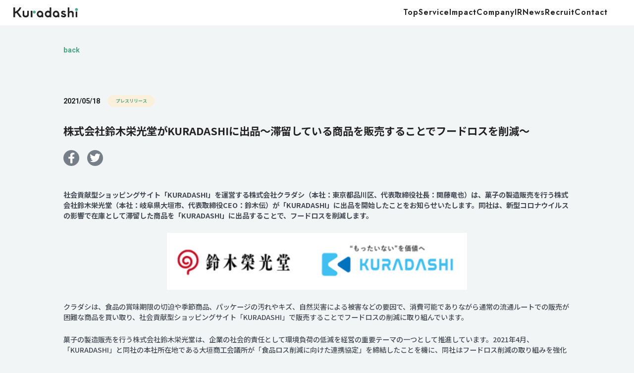

--- FILE ---
content_type: text/html; charset=UTF-8
request_url: https://corp.kuradashi.jp/news/21-05-18/
body_size: 9727
content:

<!DOCTYPE html>
<html lang="ja">

<head>
  <meta charset="UTF-8">
  <meta name="viewport" content="width=device-width, initial-scale=1">
  <meta name="format-detection" content="telephone=no">
  <!-- Google Tag Manager -->
  <script>
    (function(w, d, s, l, i) {
      w[l] = w[l] || [];
      w[l].push({
        'gtm.start': new Date().getTime(),
        event: 'gtm.js'
      });
      var f = d.getElementsByTagName(s)[0],
        j = d.createElement(s),
        dl = l != 'dataLayer' ? '&l=' + l : '';
      j.async = true;
      j.src =
        'https://www.googletagmanager.com/gtm.js?id=' + i + dl;
      f.parentNode.insertBefore(j, f);
    })(window, document, 'script', 'dataLayer', 'GTM-M5TPMS8');
  </script>
  <!-- End Google Tag Manager -->
  <link rel="shortcut icon" type="image/x-icon" href="https://corp.kuradashi.jp/wp-content/uploads/2022/07/favicon.png">
  <link rel="apple-touch-icon-precomposed" href="https://corp.kuradashi.jp/wp-content/uploads/2022/07/apple-touch-icon2.png">
  <link rel="icon" type="image/png" href="https://corp.kuradashi.jp/wp-content/uploads/2022/07/android-chrome2.png">
  <meta name="twitter:card" content="summary_large_image">
<meta name="twitter:site" content="@Kuradashi_jp" />
<meta property="og:type" content="website">
<meta property="og:title" content="株式会社クラダシ">
<meta property="og:url" content="https://corp.kuradashi.jp/news/21-05-18/">
<meta property="og:image" content="https://corpkuradashijp.kinsta.cloud/wp-content/uploads/2026/01/Kuradahi_ogp_1230.jpg">

  <link rel="preconnect" href="https://fonts.googleapis.com">
  <link rel="preconnect" href="https://fonts.gstatic.com" crossorigin>
  <link href="https://fonts.googleapis.com/css2?family=Jost:ital,wght@0,100..900;1,100..900&family=Noto+Sans+JP:wght@100..900&display=swap" rel="stylesheet">

  <link rel="stylesheet" href="https://corp.kuradashi.jp/wp-content/themes/kuradashi-2025/style.css?ver=1765995691">
  <link rel="stylesheet" href="https://corp.kuradashi.jp/wp-content/themes/kuradashi-2025/assets/css/style.css?ver=1767801338">
  <link rel="stylesheet" href="https://corp.kuradashi.jp/wp-content/themes/kuradashi-2025/assets/css/style2.css?ver=1767801338">
  <script type="module" crossorigin src="https://corp.kuradashi.jp/wp-content/themes/kuradashi-2025/assets/js/main.js?ver=1767802141"></script>

  <title>株式会社鈴木栄光堂がKURADASHIに出品～滞留している商品を販売することでフードロスを削減～ | 株式会社クラダシ</title>
<meta name='robots' content='max-image-preview:large' />
<link rel="icon" href="https://corp.kuradashi.jp/wp-content/uploads/2025/12/cropped-icon_kuradashi-32x32.png" sizes="32x32" />
<link rel="icon" href="https://corp.kuradashi.jp/wp-content/uploads/2025/12/cropped-icon_kuradashi-192x192.png" sizes="192x192" />
<link rel="apple-touch-icon" href="https://corp.kuradashi.jp/wp-content/uploads/2025/12/cropped-icon_kuradashi-180x180.png" />
<meta name="msapplication-TileImage" content="https://corp.kuradashi.jp/wp-content/uploads/2025/12/cropped-icon_kuradashi-270x270.png" />
<style id='wp-block-heading-inline-css' type='text/css'>
h1:where(.wp-block-heading).has-background,h2:where(.wp-block-heading).has-background,h3:where(.wp-block-heading).has-background,h4:where(.wp-block-heading).has-background,h5:where(.wp-block-heading).has-background,h6:where(.wp-block-heading).has-background{padding:1.25em 2.375em}h1.has-text-align-left[style*=writing-mode]:where([style*=vertical-lr]),h1.has-text-align-right[style*=writing-mode]:where([style*=vertical-rl]),h2.has-text-align-left[style*=writing-mode]:where([style*=vertical-lr]),h2.has-text-align-right[style*=writing-mode]:where([style*=vertical-rl]),h3.has-text-align-left[style*=writing-mode]:where([style*=vertical-lr]),h3.has-text-align-right[style*=writing-mode]:where([style*=vertical-rl]),h4.has-text-align-left[style*=writing-mode]:where([style*=vertical-lr]),h4.has-text-align-right[style*=writing-mode]:where([style*=vertical-rl]),h5.has-text-align-left[style*=writing-mode]:where([style*=vertical-lr]),h5.has-text-align-right[style*=writing-mode]:where([style*=vertical-rl]),h6.has-text-align-left[style*=writing-mode]:where([style*=vertical-lr]),h6.has-text-align-right[style*=writing-mode]:where([style*=vertical-rl]){rotate:180deg}
/*# sourceURL=https://corp.kuradashi.jp/wp-includes/blocks/heading/style.min.css */
</style>
<style id='wp-block-image-inline-css' type='text/css'>
.wp-block-image>a,.wp-block-image>figure>a{display:inline-block}.wp-block-image img{box-sizing:border-box;height:auto;max-width:100%;vertical-align:bottom}@media not (prefers-reduced-motion){.wp-block-image img.hide{visibility:hidden}.wp-block-image img.show{animation:show-content-image .4s}}.wp-block-image[style*=border-radius] img,.wp-block-image[style*=border-radius]>a{border-radius:inherit}.wp-block-image.has-custom-border img{box-sizing:border-box}.wp-block-image.aligncenter{text-align:center}.wp-block-image.alignfull>a,.wp-block-image.alignwide>a{width:100%}.wp-block-image.alignfull img,.wp-block-image.alignwide img{height:auto;width:100%}.wp-block-image .aligncenter,.wp-block-image .alignleft,.wp-block-image .alignright,.wp-block-image.aligncenter,.wp-block-image.alignleft,.wp-block-image.alignright{display:table}.wp-block-image .aligncenter>figcaption,.wp-block-image .alignleft>figcaption,.wp-block-image .alignright>figcaption,.wp-block-image.aligncenter>figcaption,.wp-block-image.alignleft>figcaption,.wp-block-image.alignright>figcaption{caption-side:bottom;display:table-caption}.wp-block-image .alignleft{float:left;margin:.5em 1em .5em 0}.wp-block-image .alignright{float:right;margin:.5em 0 .5em 1em}.wp-block-image .aligncenter{margin-left:auto;margin-right:auto}.wp-block-image :where(figcaption){margin-bottom:1em;margin-top:.5em}.wp-block-image.is-style-circle-mask img{border-radius:9999px}@supports ((-webkit-mask-image:none) or (mask-image:none)) or (-webkit-mask-image:none){.wp-block-image.is-style-circle-mask img{border-radius:0;-webkit-mask-image:url('data:image/svg+xml;utf8,<svg viewBox="0 0 100 100" xmlns="http://www.w3.org/2000/svg"><circle cx="50" cy="50" r="50"/></svg>');mask-image:url('data:image/svg+xml;utf8,<svg viewBox="0 0 100 100" xmlns="http://www.w3.org/2000/svg"><circle cx="50" cy="50" r="50"/></svg>');mask-mode:alpha;-webkit-mask-position:center;mask-position:center;-webkit-mask-repeat:no-repeat;mask-repeat:no-repeat;-webkit-mask-size:contain;mask-size:contain}}:root :where(.wp-block-image.is-style-rounded img,.wp-block-image .is-style-rounded img){border-radius:9999px}.wp-block-image figure{margin:0}.wp-lightbox-container{display:flex;flex-direction:column;position:relative}.wp-lightbox-container img{cursor:zoom-in}.wp-lightbox-container img:hover+button{opacity:1}.wp-lightbox-container button{align-items:center;backdrop-filter:blur(16px) saturate(180%);background-color:#5a5a5a40;border:none;border-radius:4px;cursor:zoom-in;display:flex;height:20px;justify-content:center;opacity:0;padding:0;position:absolute;right:16px;text-align:center;top:16px;width:20px;z-index:100}@media not (prefers-reduced-motion){.wp-lightbox-container button{transition:opacity .2s ease}}.wp-lightbox-container button:focus-visible{outline:3px auto #5a5a5a40;outline:3px auto -webkit-focus-ring-color;outline-offset:3px}.wp-lightbox-container button:hover{cursor:pointer;opacity:1}.wp-lightbox-container button:focus{opacity:1}.wp-lightbox-container button:focus,.wp-lightbox-container button:hover,.wp-lightbox-container button:not(:hover):not(:active):not(.has-background){background-color:#5a5a5a40;border:none}.wp-lightbox-overlay{box-sizing:border-box;cursor:zoom-out;height:100vh;left:0;overflow:hidden;position:fixed;top:0;visibility:hidden;width:100%;z-index:100000}.wp-lightbox-overlay .close-button{align-items:center;cursor:pointer;display:flex;justify-content:center;min-height:40px;min-width:40px;padding:0;position:absolute;right:calc(env(safe-area-inset-right) + 16px);top:calc(env(safe-area-inset-top) + 16px);z-index:5000000}.wp-lightbox-overlay .close-button:focus,.wp-lightbox-overlay .close-button:hover,.wp-lightbox-overlay .close-button:not(:hover):not(:active):not(.has-background){background:none;border:none}.wp-lightbox-overlay .lightbox-image-container{height:var(--wp--lightbox-container-height);left:50%;overflow:hidden;position:absolute;top:50%;transform:translate(-50%,-50%);transform-origin:top left;width:var(--wp--lightbox-container-width);z-index:9999999999}.wp-lightbox-overlay .wp-block-image{align-items:center;box-sizing:border-box;display:flex;height:100%;justify-content:center;margin:0;position:relative;transform-origin:0 0;width:100%;z-index:3000000}.wp-lightbox-overlay .wp-block-image img{height:var(--wp--lightbox-image-height);min-height:var(--wp--lightbox-image-height);min-width:var(--wp--lightbox-image-width);width:var(--wp--lightbox-image-width)}.wp-lightbox-overlay .wp-block-image figcaption{display:none}.wp-lightbox-overlay button{background:none;border:none}.wp-lightbox-overlay .scrim{background-color:#fff;height:100%;opacity:.9;position:absolute;width:100%;z-index:2000000}.wp-lightbox-overlay.active{visibility:visible}@media not (prefers-reduced-motion){.wp-lightbox-overlay.active{animation:turn-on-visibility .25s both}.wp-lightbox-overlay.active img{animation:turn-on-visibility .35s both}.wp-lightbox-overlay.show-closing-animation:not(.active){animation:turn-off-visibility .35s both}.wp-lightbox-overlay.show-closing-animation:not(.active) img{animation:turn-off-visibility .25s both}.wp-lightbox-overlay.zoom.active{animation:none;opacity:1;visibility:visible}.wp-lightbox-overlay.zoom.active .lightbox-image-container{animation:lightbox-zoom-in .4s}.wp-lightbox-overlay.zoom.active .lightbox-image-container img{animation:none}.wp-lightbox-overlay.zoom.active .scrim{animation:turn-on-visibility .4s forwards}.wp-lightbox-overlay.zoom.show-closing-animation:not(.active){animation:none}.wp-lightbox-overlay.zoom.show-closing-animation:not(.active) .lightbox-image-container{animation:lightbox-zoom-out .4s}.wp-lightbox-overlay.zoom.show-closing-animation:not(.active) .lightbox-image-container img{animation:none}.wp-lightbox-overlay.zoom.show-closing-animation:not(.active) .scrim{animation:turn-off-visibility .4s forwards}}@keyframes show-content-image{0%{visibility:hidden}99%{visibility:hidden}to{visibility:visible}}@keyframes turn-on-visibility{0%{opacity:0}to{opacity:1}}@keyframes turn-off-visibility{0%{opacity:1;visibility:visible}99%{opacity:0;visibility:visible}to{opacity:0;visibility:hidden}}@keyframes lightbox-zoom-in{0%{transform:translate(calc((-100vw + var(--wp--lightbox-scrollbar-width))/2 + var(--wp--lightbox-initial-left-position)),calc(-50vh + var(--wp--lightbox-initial-top-position))) scale(var(--wp--lightbox-scale))}to{transform:translate(-50%,-50%) scale(1)}}@keyframes lightbox-zoom-out{0%{transform:translate(-50%,-50%) scale(1);visibility:visible}99%{visibility:visible}to{transform:translate(calc((-100vw + var(--wp--lightbox-scrollbar-width))/2 + var(--wp--lightbox-initial-left-position)),calc(-50vh + var(--wp--lightbox-initial-top-position))) scale(var(--wp--lightbox-scale));visibility:hidden}}
/*# sourceURL=https://corp.kuradashi.jp/wp-includes/blocks/image/style.min.css */
</style>
<style id='wp-block-paragraph-inline-css' type='text/css'>
.is-small-text{font-size:.875em}.is-regular-text{font-size:1em}.is-large-text{font-size:2.25em}.is-larger-text{font-size:3em}.has-drop-cap:not(:focus):first-letter{float:left;font-size:8.4em;font-style:normal;font-weight:100;line-height:.68;margin:.05em .1em 0 0;text-transform:uppercase}body.rtl .has-drop-cap:not(:focus):first-letter{float:none;margin-left:.1em}p.has-drop-cap.has-background{overflow:hidden}:root :where(p.has-background){padding:1.25em 2.375em}:where(p.has-text-color:not(.has-link-color)) a{color:inherit}p.has-text-align-left[style*="writing-mode:vertical-lr"],p.has-text-align-right[style*="writing-mode:vertical-rl"]{rotate:180deg}
/*# sourceURL=https://corp.kuradashi.jp/wp-includes/blocks/paragraph/style.min.css */
</style>
<style id='wp-block-spacer-inline-css' type='text/css'>
.wp-block-spacer{clear:both}
/*# sourceURL=https://corp.kuradashi.jp/wp-includes/blocks/spacer/style.min.css */
</style>
<style id='global-styles-inline-css' type='text/css'>
:root{--wp--preset--aspect-ratio--square: 1;--wp--preset--aspect-ratio--4-3: 4/3;--wp--preset--aspect-ratio--3-4: 3/4;--wp--preset--aspect-ratio--3-2: 3/2;--wp--preset--aspect-ratio--2-3: 2/3;--wp--preset--aspect-ratio--16-9: 16/9;--wp--preset--aspect-ratio--9-16: 9/16;--wp--preset--color--black: #000000;--wp--preset--color--cyan-bluish-gray: #abb8c3;--wp--preset--color--white: #ffffff;--wp--preset--color--pale-pink: #f78da7;--wp--preset--color--vivid-red: #cf2e2e;--wp--preset--color--luminous-vivid-orange: #ff6900;--wp--preset--color--luminous-vivid-amber: #fcb900;--wp--preset--color--light-green-cyan: #7bdcb5;--wp--preset--color--vivid-green-cyan: #00d084;--wp--preset--color--pale-cyan-blue: #8ed1fc;--wp--preset--color--vivid-cyan-blue: #0693e3;--wp--preset--color--vivid-purple: #9b51e0;--wp--preset--gradient--vivid-cyan-blue-to-vivid-purple: linear-gradient(135deg,rgb(6,147,227) 0%,rgb(155,81,224) 100%);--wp--preset--gradient--light-green-cyan-to-vivid-green-cyan: linear-gradient(135deg,rgb(122,220,180) 0%,rgb(0,208,130) 100%);--wp--preset--gradient--luminous-vivid-amber-to-luminous-vivid-orange: linear-gradient(135deg,rgb(252,185,0) 0%,rgb(255,105,0) 100%);--wp--preset--gradient--luminous-vivid-orange-to-vivid-red: linear-gradient(135deg,rgb(255,105,0) 0%,rgb(207,46,46) 100%);--wp--preset--gradient--very-light-gray-to-cyan-bluish-gray: linear-gradient(135deg,rgb(238,238,238) 0%,rgb(169,184,195) 100%);--wp--preset--gradient--cool-to-warm-spectrum: linear-gradient(135deg,rgb(74,234,220) 0%,rgb(151,120,209) 20%,rgb(207,42,186) 40%,rgb(238,44,130) 60%,rgb(251,105,98) 80%,rgb(254,248,76) 100%);--wp--preset--gradient--blush-light-purple: linear-gradient(135deg,rgb(255,206,236) 0%,rgb(152,150,240) 100%);--wp--preset--gradient--blush-bordeaux: linear-gradient(135deg,rgb(254,205,165) 0%,rgb(254,45,45) 50%,rgb(107,0,62) 100%);--wp--preset--gradient--luminous-dusk: linear-gradient(135deg,rgb(255,203,112) 0%,rgb(199,81,192) 50%,rgb(65,88,208) 100%);--wp--preset--gradient--pale-ocean: linear-gradient(135deg,rgb(255,245,203) 0%,rgb(182,227,212) 50%,rgb(51,167,181) 100%);--wp--preset--gradient--electric-grass: linear-gradient(135deg,rgb(202,248,128) 0%,rgb(113,206,126) 100%);--wp--preset--gradient--midnight: linear-gradient(135deg,rgb(2,3,129) 0%,rgb(40,116,252) 100%);--wp--preset--font-size--small: 13px;--wp--preset--font-size--medium: 20px;--wp--preset--font-size--large: 36px;--wp--preset--font-size--x-large: 42px;--wp--preset--spacing--20: 0.44rem;--wp--preset--spacing--30: 0.67rem;--wp--preset--spacing--40: 1rem;--wp--preset--spacing--50: 1.5rem;--wp--preset--spacing--60: 2.25rem;--wp--preset--spacing--70: 3.38rem;--wp--preset--spacing--80: 5.06rem;--wp--preset--shadow--natural: 6px 6px 9px rgba(0, 0, 0, 0.2);--wp--preset--shadow--deep: 12px 12px 50px rgba(0, 0, 0, 0.4);--wp--preset--shadow--sharp: 6px 6px 0px rgba(0, 0, 0, 0.2);--wp--preset--shadow--outlined: 6px 6px 0px -3px rgb(255, 255, 255), 6px 6px rgb(0, 0, 0);--wp--preset--shadow--crisp: 6px 6px 0px rgb(0, 0, 0);}:where(.is-layout-flex){gap: 0.5em;}:where(.is-layout-grid){gap: 0.5em;}body .is-layout-flex{display: flex;}.is-layout-flex{flex-wrap: wrap;align-items: center;}.is-layout-flex > :is(*, div){margin: 0;}body .is-layout-grid{display: grid;}.is-layout-grid > :is(*, div){margin: 0;}:where(.wp-block-columns.is-layout-flex){gap: 2em;}:where(.wp-block-columns.is-layout-grid){gap: 2em;}:where(.wp-block-post-template.is-layout-flex){gap: 1.25em;}:where(.wp-block-post-template.is-layout-grid){gap: 1.25em;}.has-black-color{color: var(--wp--preset--color--black) !important;}.has-cyan-bluish-gray-color{color: var(--wp--preset--color--cyan-bluish-gray) !important;}.has-white-color{color: var(--wp--preset--color--white) !important;}.has-pale-pink-color{color: var(--wp--preset--color--pale-pink) !important;}.has-vivid-red-color{color: var(--wp--preset--color--vivid-red) !important;}.has-luminous-vivid-orange-color{color: var(--wp--preset--color--luminous-vivid-orange) !important;}.has-luminous-vivid-amber-color{color: var(--wp--preset--color--luminous-vivid-amber) !important;}.has-light-green-cyan-color{color: var(--wp--preset--color--light-green-cyan) !important;}.has-vivid-green-cyan-color{color: var(--wp--preset--color--vivid-green-cyan) !important;}.has-pale-cyan-blue-color{color: var(--wp--preset--color--pale-cyan-blue) !important;}.has-vivid-cyan-blue-color{color: var(--wp--preset--color--vivid-cyan-blue) !important;}.has-vivid-purple-color{color: var(--wp--preset--color--vivid-purple) !important;}.has-black-background-color{background-color: var(--wp--preset--color--black) !important;}.has-cyan-bluish-gray-background-color{background-color: var(--wp--preset--color--cyan-bluish-gray) !important;}.has-white-background-color{background-color: var(--wp--preset--color--white) !important;}.has-pale-pink-background-color{background-color: var(--wp--preset--color--pale-pink) !important;}.has-vivid-red-background-color{background-color: var(--wp--preset--color--vivid-red) !important;}.has-luminous-vivid-orange-background-color{background-color: var(--wp--preset--color--luminous-vivid-orange) !important;}.has-luminous-vivid-amber-background-color{background-color: var(--wp--preset--color--luminous-vivid-amber) !important;}.has-light-green-cyan-background-color{background-color: var(--wp--preset--color--light-green-cyan) !important;}.has-vivid-green-cyan-background-color{background-color: var(--wp--preset--color--vivid-green-cyan) !important;}.has-pale-cyan-blue-background-color{background-color: var(--wp--preset--color--pale-cyan-blue) !important;}.has-vivid-cyan-blue-background-color{background-color: var(--wp--preset--color--vivid-cyan-blue) !important;}.has-vivid-purple-background-color{background-color: var(--wp--preset--color--vivid-purple) !important;}.has-black-border-color{border-color: var(--wp--preset--color--black) !important;}.has-cyan-bluish-gray-border-color{border-color: var(--wp--preset--color--cyan-bluish-gray) !important;}.has-white-border-color{border-color: var(--wp--preset--color--white) !important;}.has-pale-pink-border-color{border-color: var(--wp--preset--color--pale-pink) !important;}.has-vivid-red-border-color{border-color: var(--wp--preset--color--vivid-red) !important;}.has-luminous-vivid-orange-border-color{border-color: var(--wp--preset--color--luminous-vivid-orange) !important;}.has-luminous-vivid-amber-border-color{border-color: var(--wp--preset--color--luminous-vivid-amber) !important;}.has-light-green-cyan-border-color{border-color: var(--wp--preset--color--light-green-cyan) !important;}.has-vivid-green-cyan-border-color{border-color: var(--wp--preset--color--vivid-green-cyan) !important;}.has-pale-cyan-blue-border-color{border-color: var(--wp--preset--color--pale-cyan-blue) !important;}.has-vivid-cyan-blue-border-color{border-color: var(--wp--preset--color--vivid-cyan-blue) !important;}.has-vivid-purple-border-color{border-color: var(--wp--preset--color--vivid-purple) !important;}.has-vivid-cyan-blue-to-vivid-purple-gradient-background{background: var(--wp--preset--gradient--vivid-cyan-blue-to-vivid-purple) !important;}.has-light-green-cyan-to-vivid-green-cyan-gradient-background{background: var(--wp--preset--gradient--light-green-cyan-to-vivid-green-cyan) !important;}.has-luminous-vivid-amber-to-luminous-vivid-orange-gradient-background{background: var(--wp--preset--gradient--luminous-vivid-amber-to-luminous-vivid-orange) !important;}.has-luminous-vivid-orange-to-vivid-red-gradient-background{background: var(--wp--preset--gradient--luminous-vivid-orange-to-vivid-red) !important;}.has-very-light-gray-to-cyan-bluish-gray-gradient-background{background: var(--wp--preset--gradient--very-light-gray-to-cyan-bluish-gray) !important;}.has-cool-to-warm-spectrum-gradient-background{background: var(--wp--preset--gradient--cool-to-warm-spectrum) !important;}.has-blush-light-purple-gradient-background{background: var(--wp--preset--gradient--blush-light-purple) !important;}.has-blush-bordeaux-gradient-background{background: var(--wp--preset--gradient--blush-bordeaux) !important;}.has-luminous-dusk-gradient-background{background: var(--wp--preset--gradient--luminous-dusk) !important;}.has-pale-ocean-gradient-background{background: var(--wp--preset--gradient--pale-ocean) !important;}.has-electric-grass-gradient-background{background: var(--wp--preset--gradient--electric-grass) !important;}.has-midnight-gradient-background{background: var(--wp--preset--gradient--midnight) !important;}.has-small-font-size{font-size: var(--wp--preset--font-size--small) !important;}.has-medium-font-size{font-size: var(--wp--preset--font-size--medium) !important;}.has-large-font-size{font-size: var(--wp--preset--font-size--large) !important;}.has-x-large-font-size{font-size: var(--wp--preset--font-size--x-large) !important;}
/*# sourceURL=global-styles-inline-css */
</style>
<style id='wp-img-auto-sizes-contain-inline-css' type='text/css'>
img:is([sizes=auto i],[sizes^="auto," i]){contain-intrinsic-size:3000px 1500px}
/*# sourceURL=wp-img-auto-sizes-contain-inline-css */
</style>
<style id='wp-block-library-inline-css' type='text/css'>
:root{--wp-block-synced-color:#7a00df;--wp-block-synced-color--rgb:122,0,223;--wp-bound-block-color:var(--wp-block-synced-color);--wp-editor-canvas-background:#ddd;--wp-admin-theme-color:#007cba;--wp-admin-theme-color--rgb:0,124,186;--wp-admin-theme-color-darker-10:#006ba1;--wp-admin-theme-color-darker-10--rgb:0,107,160.5;--wp-admin-theme-color-darker-20:#005a87;--wp-admin-theme-color-darker-20--rgb:0,90,135;--wp-admin-border-width-focus:2px}@media (min-resolution:192dpi){:root{--wp-admin-border-width-focus:1.5px}}.wp-element-button{cursor:pointer}:root .has-very-light-gray-background-color{background-color:#eee}:root .has-very-dark-gray-background-color{background-color:#313131}:root .has-very-light-gray-color{color:#eee}:root .has-very-dark-gray-color{color:#313131}:root .has-vivid-green-cyan-to-vivid-cyan-blue-gradient-background{background:linear-gradient(135deg,#00d084,#0693e3)}:root .has-purple-crush-gradient-background{background:linear-gradient(135deg,#34e2e4,#4721fb 50%,#ab1dfe)}:root .has-hazy-dawn-gradient-background{background:linear-gradient(135deg,#faaca8,#dad0ec)}:root .has-subdued-olive-gradient-background{background:linear-gradient(135deg,#fafae1,#67a671)}:root .has-atomic-cream-gradient-background{background:linear-gradient(135deg,#fdd79a,#004a59)}:root .has-nightshade-gradient-background{background:linear-gradient(135deg,#330968,#31cdcf)}:root .has-midnight-gradient-background{background:linear-gradient(135deg,#020381,#2874fc)}:root{--wp--preset--font-size--normal:16px;--wp--preset--font-size--huge:42px}.has-regular-font-size{font-size:1em}.has-larger-font-size{font-size:2.625em}.has-normal-font-size{font-size:var(--wp--preset--font-size--normal)}.has-huge-font-size{font-size:var(--wp--preset--font-size--huge)}.has-text-align-center{text-align:center}.has-text-align-left{text-align:left}.has-text-align-right{text-align:right}.has-fit-text{white-space:nowrap!important}#end-resizable-editor-section{display:none}.aligncenter{clear:both}.items-justified-left{justify-content:flex-start}.items-justified-center{justify-content:center}.items-justified-right{justify-content:flex-end}.items-justified-space-between{justify-content:space-between}.screen-reader-text{border:0;clip-path:inset(50%);height:1px;margin:-1px;overflow:hidden;padding:0;position:absolute;width:1px;word-wrap:normal!important}.screen-reader-text:focus{background-color:#ddd;clip-path:none;color:#444;display:block;font-size:1em;height:auto;left:5px;line-height:normal;padding:15px 23px 14px;text-decoration:none;top:5px;width:auto;z-index:100000}html :where(.has-border-color){border-style:solid}html :where([style*=border-top-color]){border-top-style:solid}html :where([style*=border-right-color]){border-right-style:solid}html :where([style*=border-bottom-color]){border-bottom-style:solid}html :where([style*=border-left-color]){border-left-style:solid}html :where([style*=border-width]){border-style:solid}html :where([style*=border-top-width]){border-top-style:solid}html :where([style*=border-right-width]){border-right-style:solid}html :where([style*=border-bottom-width]){border-bottom-style:solid}html :where([style*=border-left-width]){border-left-style:solid}html :where(img[class*=wp-image-]){height:auto;max-width:100%}:where(figure){margin:0 0 1em}html :where(.is-position-sticky){--wp-admin--admin-bar--position-offset:var(--wp-admin--admin-bar--height,0px)}@media screen and (max-width:600px){html :where(.is-position-sticky){--wp-admin--admin-bar--position-offset:0px}}
/*# sourceURL=/wp-includes/css/dist/block-library/common.min.css */
</style>
<style id='classic-theme-styles-inline-css' type='text/css'>
/*! This file is auto-generated */
.wp-block-button__link{color:#fff;background-color:#32373c;border-radius:9999px;box-shadow:none;text-decoration:none;padding:calc(.667em + 2px) calc(1.333em + 2px);font-size:1.125em}.wp-block-file__button{background:#32373c;color:#fff;text-decoration:none}
/*# sourceURL=/wp-includes/css/classic-themes.min.css */
</style>
</head>


<body data-page="single">
  <!-- Google Tag Manager (noscript) -->
  <noscript><iframe src="https://www.googletagmanager.com/ns.html?id=GTM-M5TPMS8"
      height="0" width="0" style="display:none;visibility:hidden"></iframe></noscript>
  <!-- End Google Tag Manager (noscript) -->
  <div class="relative">
    <div class="fixed left-0 top-0 w-full py-15 px-30 flex justify-between items-center z-[10] max-md:px-20 max-md:py-6 bg-white">
      <div class="w-147 max-md:w-113">
        <a href="/">
          <img src="https://corp.kuradashi.jp/wp-content/themes/kuradashi-2025/assets/images/logo.svg" alt="" fetchpriority ="high">
        </a>
      </div>
      <div class="w-40 h-40 relative items-center justify-center header__humb hidden max-md:flex">
        <div class="h-10 relative w-full">
          <span class="absolute left-0 top-0 bg-black w-full h-2 rounded-full"></span>
          <span class="absolute left-0 top-0 bg-black w-full h-2 rounded-full translate-y-10"></span>
        </div>
      </div>
      <ul class="flex gap-30 pr-30 en-font ls1 text-18 max-md:hidden">
        <li>
          <a href="/">
            Top
          </a>
        </li>
        <li class="relative js-service-menu-wrap">
          <div class="js-service-title">
            Service
          </div>
          <div class="absolute left-0 top-full pt-20 js-service-menu opacity-0 pointer-events-none transition-all">
            <div class="relative bg-white shadow-md rounded-md overflow-hidden">
              <ul>
                <li>
                  <a href="/food" class="block px-14 py-3 hover:bg-gray transition-all">
                    Food
                  </a>
                </li>
                <li>
                  <a href="/energy" class="block px-14 py-3 hover:bg-gray transition-all">
                    Energy
                  </a>
                </li>
              </ul>
            </div>
          </div>
        </li>
        <li>
          <a href="/impact">
            Impact
          </a>
        </li>
        <li>
          <a href="/company">
            Company
          </a>
        </li>
        <li>
          <a href="/ir">
            IR
          </a>
        </li>
        <li>
          <a href="/news">
            News
          </a>
        </li>
        <li>
          <a href="/recruit">
            Recruit
          </a>
        </li>
        <li>
          <a href="/contact">
            Contact
          </a>
        </li>
      </ul>
    </div>

    <div class="menu-modal">
      <div class="menu-modal__inner pt-53">
        <ul class="flex en-font font-medium text-21 flex-col w-350 mx-auto text-left">
          <li class="px-20 py-14">
            <a href="/">
              Top
            </a>
          </li>
          <li class="relative js-menu-acco ">
            <div class="js-menu-title block px-20 py-14 relative">
              Service
            </div>
            <img class="absolute w-16 top-21 right-27 pointer-events-none" src="https://corp.kuradashi.jp/wp-content/themes/kuradashi-2025/assets/images/arrow_bottom.svg" alt="">
            <div class="bg-white text-19 overflow-hidden  js-menu-content h-0">
              <div class="py-5">
                <ul>
                  <li class="px-10">
                    <a href="/food" class="block px-28 pt-3 pb-2 hover:bg-gray ">
                      Food
                    </a>
                  </li>
                  <li class="px-10">
                    <a href="/energy" class="block px-28 pt-2 pb-3 hover:bg-gray ">
                      Energy
                    </a>
                  </li>
                </ul>
              </div>
            </div>
          </li>
          <li class="px-20 py-14">
            <a href="/impact">
              Impact
            </a>
          </li>
          <li class="px-20 py-14">
            <a href="/company">
              Company
            </a>
          </li>
          <li class="px-20 py-14">
            <a href="/ir">
              IR
            </a>
          </li>
          <li class="px-20 py-14">
            <a href="/news">
              News
            </a>
          </li>
          <li class="px-20 py-14">
            <a href="/recruit">
              Recruit
            </a>
          </li>
          <li class="px-20 py-14">
            <a href="/contact">
              Contact
            </a>
          </li>
        </ul>
      </div>
    </div>
  </div>
    <main class="main main--detail news">
      <div class="news__wrapper">
        <div class="news__inner">
          <div class="newsDetail">
            <div class="newsDetail__back">
              <a class="newsDetail__link" href="https://corp.kuradashi.jp/news/">back</a>
            </div>

                        <div class="newsDetail__info">
              <span class="newsDetail__date">2021/05/18</span>
                            <span class="news__label">プレスリリース</span>
            </div>
            <h1 class="newsDetail__title">株式会社鈴木栄光堂がKURADASHIに出品～滞留している商品を販売することでフードロスを削減～</h1>
            <div class="socialBox">
              <ul class="socialBox__list">
                <li class="socialBox__item">
                  <a class="socialBox__link" href="http://www.facebook.com/share.php?u=https://corp.kuradashi.jp/news/21-05-18/" target="_blank">
                    <img class="socialBox__icon" src="https://corp.kuradashi.jp/wp-content/themes/kuradashi-2025/img/icon/icon_facebook.svg" width="13" height="22" alt="Facebook">
                  </a>
                </li>
                <li class="socialBox__item">
                  <a class="socialBox__link" href="http://twitter.com/share?text=%E6%A0%AA%E5%BC%8F%E4%BC%9A%E7%A4%BE%E9%88%B4%E6%9C%A8%E6%A0%84%E5%85%89%E5%A0%82%E3%81%8CKURADASHI%E3%81%AB%E5%87%BA%E5%93%81%EF%BD%9E%E6%BB%9E%E7%95%99%E3%81%97%E3%81%A6%E3%81%84%E3%82%8B%E5%95%86%E5%93%81%E3%82%92%E8%B2%A9%E5%A3%B2%E3%81%99%E3%82%8B%E3%81%93%E3%81%A8%E3%81%A7%E3%83%95%E3%83%BC%E3%83%89%E3%83%AD%E3%82%B9%E3%82%92%E5%89%8A%E6%B8%9B%EF%BD%9E&amp;url=https://corp.kuradashi.jp/news/21-05-18/" target="_blank">
                    <img class="socialBox__icon" src="https://corp.kuradashi.jp/wp-content/themes/kuradashi-2025/img/icon/icon_twitter.svg" width="22" height="18" alt="Twitter">
                  </a>
                </li>
              </ul>
            </div>
            <div class="newsDetail__inner">
              
<p id="viewer-foo"><strong>社会貢献型ショッピングサイト「KURADASHI」を運営する株式会社クラダシ（本社：東京都品川区、代表取締役社長：関藤竜也）は、菓子の製造販売を行う株式会社鈴木栄光堂（本社：岐阜県大垣市、代表取締役CEO：鈴木伝）が「KURADASHI」に出品を開始したことをお知らせいたします。同社は、新型コロナウイルスの影響で在庫として滞留した商品を「KURADASHI」に出品することで、フードロスを削減します。</strong></p>



<div class="wp-block-image is-style-default"><figure class="aligncenter"><img decoding="async" src="https://static.wixstatic.com/media/1a593e_ae7352a016db41c8bd50f5fcd984d445~mv2.png/v1/fill/w_606,h_115,al_c,lg_1,q_95/1a593e_ae7352a016db41c8bd50f5fcd984d445~mv2.webp" alt=""/></figure></div>



<p id="viewer-d73o7">クラダシは、食品の賞味期限の切迫や季節商品、パッケージの汚れやキズ、自然災害による被害などの要因で、消費可能でありながら通常の流通ルートでの販売が困難な商品を買い取り、社会貢献型ショッピングサイト「KURADASHI」で販売することでフードロスの削減に取り組んでいます。</p>



<p id="viewer-b0g72">菓子の製造販売を行う株式会社鈴木栄光堂は、企業の社会的責任として環境負荷の低減を経営の重要テーマの一つとして推進しています。2021年4月、「KURADASHI」と同社の本社所在地である大垣商工会議所が「食品ロス削減に向けた連携協定」を締結したことを機に、同社はフードロス削減の取り組みを強化すべく「KURADASHI」への出品を開始しました。新型コロナウイルス感染症の影響で滞留してしまった商品を「KURADASHI」で販売し、フードロスを削減します。また、今後商品パッケージ素材の見直しや、過剰包装の削減などを行い、より環境負荷を低減させることを目指します。</p>



<p id="viewer-9s634"><strong>▼株式会社鈴木栄光堂の商品はこちら</strong><br><a href="https://www.kuradashi.jp/products/list?name=%E9%88%B4%E6%9C%A8%E6%A0%84%E5%85%89%E5%A0%82">https://www.kuradashi.jp/products/list?name=%E9%88%B4%E6%9C%A8%E6%A0%84%E5%85%89%E5%A0%82</a></p>



<p id="viewer-9pqm5"><strong>▼KURADASHIの仕組みと出品するメリット</strong><br><a href="https://www.kuradashi.jp/sell">https://www.kuradashi.jp/sell</a></p>



<p id="viewer-4ohe1"><strong>▼KURADASHIへ商品を出品したい方はこちら</strong><br><a href="https://forms.gle/QBFgTatAELmTN2yo7">https://forms.gle/QBFgTatAELmTN2yo7</a></p>



<p></p>



<p id="viewer-7rmfr">2020年10月26日に行なわれた所信表明演説で、菅首相が「2050年カーボンニュートラル*」を宣言し、環境投資のために2兆円の基金を創設すると表明しました。クラダシは今後もフードロスを中心に、様々なロスを削減することで、温室効果ガスの排出量を減らすことに貢献してまいります。</p>



<p id="viewer-62ktu">*カーボンニュートラル：温室効果ガス排出量を実質ゼロとする目標</p>



<div style="height:60px" aria-hidden="true" class="wp-block-spacer"></div>



<h2 class="wp-block-heading">■社会貢献型ショッピングサイト「KURADASHI」について</h2>



<p>KURADASHI（<a href="https://www.kuradashi.jp/">https://www.kuradashi.jp/</a>）は、フードロス削減への賛同メーカーより協賛価格で提供を受けた商品を最大97％OFFで消費者（会員）へ販売し、売り上げの一部を社会貢献活動団体へと寄付する日本初・最大級の社会貢献型ショッピングサイトです。環境保護や動物保護の団体、クラダシ基金など、様々な団体を支援しています。</p>



<p><strong>【SNS公式アカウント】</strong><br>Twitter：<a href="https://twitter.com/kuradashi_jp" data-type="URL" data-id="https://twitter.com/kuradashi_jp">https://twitter.com/kuradashi_jp</a><br>Instagram：<a href="https://www.instagram.com/kuradashi.jp/">https://www.instagram.com/kuradashi.jp/</a><br>LINE：<a href="https://page.line.me/307ghimw">https://page.line.me/307ghimw</a></p>



<p><strong>【2021年3月末現在の主な累計実績】</strong><br>・フードロス削減数：11,985トン<br>・経済効果：37億1,530万円<br>・CO2削減数 ：30.85t-CO2<br>・寄付総額：60,194,680円</p>



<p><strong>【受賞歴】</strong><br>▶2017～2019年<br>・「ソーシャルプロダクツ・アワード2017」優秀賞<br>・東京都環境局「チームもったいない」の「Saving Food」部門代表に抜擢<br>・環境省主催 「第6回グッドライフアワード」環境大臣賞<br>・品川区「社会貢献製品支援事業」選定・認定</p>



<p>▶2020年<br>・第7回「食品産業もったいない大賞」審査委員会委員長賞<br>・「環境白書」「消費者白書」に掲載<br>・第3回「日本サービス大賞」農林水産大臣賞<br>・令和2年度「気候変動アクション環境大臣表彰」<br>・第21回「グリーン購入大賞」農林水産大臣賞<br> ・第55回 「社会貢献者表彰」 <br>・「食品ロス削減推進大賞」消費者庁長官賞</p>



<p>▶2021年<br>・「Japan Venture Awards 2021」JVA審査委員会特別賞<br>・「High-Growth Companies Asia-Pacific 2021」ランクイン</p>



<p></p>



<figure class="wp-block-image size-full"><img fetchpriority="high" decoding="async" width="925" height="450" src="https://corp.kuradashi.jp/wp-content/uploads/2021/07/1a593e_46dbc49471774a6a9dac4780e31b1442_mv2.webp" alt="" class="wp-image-94" srcset="https://corp.kuradashi.jp/wp-content/uploads/2021/07/1a593e_46dbc49471774a6a9dac4780e31b1442_mv2.webp 925w, https://corp.kuradashi.jp/wp-content/uploads/2021/07/1a593e_46dbc49471774a6a9dac4780e31b1442_mv2-300x146.webp 300w, https://corp.kuradashi.jp/wp-content/uploads/2021/07/1a593e_46dbc49471774a6a9dac4780e31b1442_mv2-768x374.webp 768w" sizes="(max-width: 925px) 100vw, 925px" /></figure>



<h2 class="wp-block-heading">■会社概要</h2>



<p>社名：株式会社クラダシ<br>代表者氏名：関藤竜也<br>設立：2014年7月<br>本社所在地：〒141-0021 東京都品川区上大崎3丁目2-1 目黒センタービル 5F<br>事業内容：社会貢献型ショッピングサイト「KURADASHI」の運営<br>URL：<a href="https://www.kuradashi-mottainai.com/">https://corp.kuradashi.jp</a></p>
            </div>
                        <div class="newsDetail__back">
              <a class="newsDetail__link" href="https://corp.kuradashi.jp/news/">back</a>
            </div>
          </div>
        </div>
      </div>
    </main>
    


<div class="app-footer relative text-center">

  <!-- <div class="app-footer__top">
    <img src="/img/green_border_top.png" alt="">
  </div> -->

  <div class=" app-footer__inner pt-100 pb-60  relative max-md:pt-60
  ">
    <a href="#" class="app-footer__arrow absolute right-[5%] top-40  rounded-full flex items-center justify-center w-65 h-65 pb-5 max-md:w-33 max-md:h-33 max-md:top-60">
      <div class="w-1/2">
        <svg id="_レイヤー_2" data-name="レイヤー 2" xmlns="http://www.w3.org/2000/svg" viewBox="0 0 35.99 19">
          <defs>
            <style>
              .cls-1 {
                fill: none;
                stroke-linecap: round;
                stroke-linejoin: round;
                stroke-width: 2px;
              }
            </style>
          </defs>
          <g id="layout">
            <polyline class="cls-1" points="1 18 18 1 34.99 18" />
          </g>
        </svg>
      </div>
    </a>
    <div class="text-8 app-footer__copy max-md:text-8">
      「Kuradashi」は株式会社クラダシの登録商標です。<br class="hidden max-md:block"> © KURADASHI Co., Ltd
    </div>
    <div class="text-10 mt-8 max-md:mt-3">
      <ul class="flex justify-center gap-20 max-md:flex-col max-md:items-start max-md:px-30 max-md:gap-12">
        <li>
          <a href="/ir/">IR</a>
        </li>
        <li>
          <a href="https://www.kuradashi.jp/privacy">プライバシーポリシー</a>
        </li>
        <li>
          <a href="/presskit/">プレスキット</a>
        </li>
        <li>
          <a href="/securitypolicy/">情報セキュリティ基本方針</a>
        </li>
        <li>
          <a href="/contact/">お問い合わせ</a>
        </li>
      </ul>
      <ul class="flex justify-center gap-20 items-center mt-25 max-md:gap-12 max-md:mt-10">
        <li>
          <a href="https://www.bcorporation.net/en-us/" target="_blank"><img class="w-57 max-md:w-34" src="https://corp.kuradashi.jp/wp-content/themes/kuradashi-2025/assets/images/b_mark.png" alt="B Corporation"></a>
        </li>
        <li>
          <a href="https://gcerti.jp/" target="_blank"><img class="w-100 max-md:w-62" src="https://corp.kuradashi.jp/wp-content/themes/kuradashi-2025/assets/images/g_certs.png" alt="GCERTI"></a>
        </li>
      </ul>
    </div>
  </div>

</div>
</div>
<script src="https://corp.kuradashi.jp/wp-content/themes/kuradashi-2025/js/jquery.js"></script>
<script src="https://corp.kuradashi.jp/wp-content/themes/kuradashi-2025/js/app.js"></script>
<script type="speculationrules">
{"prefetch":[{"source":"document","where":{"and":[{"href_matches":"/*"},{"not":{"href_matches":["/wp-*.php","/wp-admin/*","/wp-content/uploads/*","/wp-content/*","/wp-content/plugins/*","/wp-content/themes/kuradashi-2025/*","/*\\?(.+)"]}},{"not":{"selector_matches":"a[rel~=\"nofollow\"]"}},{"not":{"selector_matches":".no-prefetch, .no-prefetch a"}}]},"eagerness":"conservative"}]}
</script>
</body>

</html>

--- FILE ---
content_type: text/css; charset=UTF-8
request_url: https://corp.kuradashi.jp/wp-content/themes/kuradashi-2025/assets/css/style2.css?ver=1767801338
body_size: 7373
content:
*,:before,:after{--tw-border-spacing-x: 0;--tw-border-spacing-y: 0;--tw-translate-x: 0;--tw-translate-y: 0;--tw-rotate: 0;--tw-skew-x: 0;--tw-skew-y: 0;--tw-scale-x: 1;--tw-scale-y: 1;--tw-pan-x: ;--tw-pan-y: ;--tw-pinch-zoom: ;--tw-scroll-snap-strictness: proximity;--tw-gradient-from-position: ;--tw-gradient-via-position: ;--tw-gradient-to-position: ;--tw-ordinal: ;--tw-slashed-zero: ;--tw-numeric-figure: ;--tw-numeric-spacing: ;--tw-numeric-fraction: ;--tw-ring-inset: ;--tw-ring-offset-width: 0px;--tw-ring-offset-color: #fff;--tw-ring-color: rgb(59 130 246 / .5);--tw-ring-offset-shadow: 0 0 #0000;--tw-ring-shadow: 0 0 #0000;--tw-shadow: 0 0 #0000;--tw-shadow-colored: 0 0 #0000;--tw-blur: ;--tw-brightness: ;--tw-contrast: ;--tw-grayscale: ;--tw-hue-rotate: ;--tw-invert: ;--tw-saturate: ;--tw-sepia: ;--tw-drop-shadow: ;--tw-backdrop-blur: ;--tw-backdrop-brightness: ;--tw-backdrop-contrast: ;--tw-backdrop-grayscale: ;--tw-backdrop-hue-rotate: ;--tw-backdrop-invert: ;--tw-backdrop-opacity: ;--tw-backdrop-saturate: ;--tw-backdrop-sepia: ;--tw-contain-size: ;--tw-contain-layout: ;--tw-contain-paint: ;--tw-contain-style: }::backdrop{--tw-border-spacing-x: 0;--tw-border-spacing-y: 0;--tw-translate-x: 0;--tw-translate-y: 0;--tw-rotate: 0;--tw-skew-x: 0;--tw-skew-y: 0;--tw-scale-x: 1;--tw-scale-y: 1;--tw-pan-x: ;--tw-pan-y: ;--tw-pinch-zoom: ;--tw-scroll-snap-strictness: proximity;--tw-gradient-from-position: ;--tw-gradient-via-position: ;--tw-gradient-to-position: ;--tw-ordinal: ;--tw-slashed-zero: ;--tw-numeric-figure: ;--tw-numeric-spacing: ;--tw-numeric-fraction: ;--tw-ring-inset: ;--tw-ring-offset-width: 0px;--tw-ring-offset-color: #fff;--tw-ring-color: rgb(59 130 246 / .5);--tw-ring-offset-shadow: 0 0 #0000;--tw-ring-shadow: 0 0 #0000;--tw-shadow: 0 0 #0000;--tw-shadow-colored: 0 0 #0000;--tw-blur: ;--tw-brightness: ;--tw-contrast: ;--tw-grayscale: ;--tw-hue-rotate: ;--tw-invert: ;--tw-saturate: ;--tw-sepia: ;--tw-drop-shadow: ;--tw-backdrop-blur: ;--tw-backdrop-brightness: ;--tw-backdrop-contrast: ;--tw-backdrop-grayscale: ;--tw-backdrop-hue-rotate: ;--tw-backdrop-invert: ;--tw-backdrop-opacity: ;--tw-backdrop-saturate: ;--tw-backdrop-sepia: ;--tw-contain-size: ;--tw-contain-layout: ;--tw-contain-paint: ;--tw-contain-style: }*,:before,:after{box-sizing:border-box;border-width:0;border-style:solid;border-color:currentColor}:before,:after{--tw-content: ""}html,:host{line-height:1.5;-webkit-text-size-adjust:100%;-moz-tab-size:4;-o-tab-size:4;tab-size:4;font-family:ui-sans-serif,system-ui,sans-serif,"Apple Color Emoji","Segoe UI Emoji",Segoe UI Symbol,"Noto Color Emoji";font-feature-settings:normal;font-variation-settings:normal;-webkit-tap-highlight-color:transparent}body{margin:0;line-height:inherit}hr{height:0;color:inherit;border-top-width:1px}abbr:where([title]){-webkit-text-decoration:underline dotted;text-decoration:underline dotted}h1,h2,h3,h4,h5,h6{font-size:inherit;font-weight:inherit}a{color:inherit;text-decoration:inherit}b,strong{font-weight:bolder}code,kbd,samp,pre{font-family:ui-monospace,SFMono-Regular,Menlo,Monaco,Consolas,Liberation Mono,Courier New,monospace;font-feature-settings:normal;font-variation-settings:normal;font-size:1em}small{font-size:80%}sub,sup{font-size:75%;line-height:0;position:relative;vertical-align:baseline}sub{bottom:-.25em}sup{top:-.5em}table{text-indent:0;border-color:inherit;border-collapse:collapse}button,input,optgroup,select,textarea{font-family:inherit;font-feature-settings:inherit;font-variation-settings:inherit;font-size:100%;font-weight:inherit;line-height:inherit;letter-spacing:inherit;color:inherit;margin:0;padding:0}button,select{text-transform:none}button,input:where([type="button"]),input:where([type="reset"]),input:where([type="submit"]){-webkit-appearance:button;background-color:transparent;background-image:none}:-moz-focusring{outline:auto}:-moz-ui-invalid{box-shadow:none}progress{vertical-align:baseline}::-webkit-inner-spin-button,::-webkit-outer-spin-button{height:auto}[type=search]{-webkit-appearance:textfield;outline-offset:-2px}::-webkit-search-decoration{-webkit-appearance:none}::-webkit-file-upload-button{-webkit-appearance:button;font:inherit}summary{display:list-item}blockquote,dl,dd,h1,h2,h3,h4,h5,h6,hr,figure,p,pre{margin:0}fieldset{margin:0;padding:0}legend{padding:0}ol,ul,menu{list-style:none;margin:0;padding:0}dialog{padding:0}textarea{resize:vertical}input::-moz-placeholder,textarea::-moz-placeholder{opacity:1;color:#9ca3af}input::placeholder,textarea::placeholder{opacity:1;color:#9ca3af}button,[role=button]{cursor:pointer}:disabled{cursor:default}img,svg,video,canvas,audio,iframe,embed,object{display:block;vertical-align:middle}img,video{max-width:100%;height:auto}[hidden]:where(:not([hidden="until-found"])){display:none}.\!container{width:100%!important}.container{width:100%}@media (min-width: 640px){.\!container{max-width:640px!important}.container{max-width:640px}}@media (min-width: 768px){.\!container{max-width:768px!important}.container{max-width:768px}}@media (min-width: 1024px){.\!container{max-width:1024px!important}.container{max-width:1024px}}@media (min-width: 1280px){.\!container{max-width:1280px!important}.container{max-width:1280px}}@media (min-width: 1536px){.\!container{max-width:1536px!important}.container{max-width:1536px}}.ls1{letter-spacing:1px}.ls2{letter-spacing:2px}.ls4{letter-spacing:4px}.lh1{line-height:1}.lh2{line-height:2}.lh12{line-height:1.2}.lh13{line-height:1.3}.lh14{line-height:1.4}.lh16{line-height:1.6}.lh17{line-height:1.7}.lh18{line-height:1.8}.lh19{line-height:1.9}.en-font{font-family:Jost,sans-serif;font-optical-sizing:auto;font-weight:600;font-style:normal}.center-txt{font-family:Jost,sans-serif;font-optical-sizing:auto;font-style:normal;position:absolute;left:0rem;top:0rem;z-index:2;--tw-translate-x: -50%;--tw-translate-y: -50%;transform:translate(var(--tw-translate-x),var(--tw-translate-y)) rotate(var(--tw-rotate)) skew(var(--tw-skew-x)) skewY(var(--tw-skew-y)) scaleX(var(--tw-scale-x)) scaleY(var(--tw-scale-y));font-weight:700;--tw-text-opacity: 1;color:rgb(255 255 255 / var(--tw-text-opacity, 1));line-height:1;display:inline-block}.center-txt-inner{display:block;line-height:1;opacity:0}.js-business-splash{opacity:0}.abs-cover{position:absolute;top:0;left:0;width:100%;height:100%}.sr-only{position:absolute;width:1px;height:1px;padding:0;margin:-1px;overflow:hidden;clip:rect(0,0,0,0);white-space:nowrap;border-width:0}.pointer-events-none{pointer-events:none}.fixed{position:fixed}.absolute{position:absolute}.relative{position:relative}.-left-125{left:-7.8125rem}.-left-150{left:-9.375rem}.-left-430{left:-26.875rem}.-left-\[2\%\]{left:-2%}.-left-\[4\%\]{left:-4%}.-right-96{right:-6rem}.-top-50{top:-3.125rem}.-top-\[18\%\]{top:-18%}.-top-\[3\%\]{top:-3%}.bottom-0{bottom:0rem}.bottom-20{bottom:1.25rem}.bottom-40{bottom:2.5rem}.bottom-\[-17\%\]{bottom:-17%}.left-0{left:0rem}.left-1\/2{left:50%}.left-124{left:7.75rem}.left-163{left:10.1875rem}.left-165{left:10.3125rem}.left-225{left:14.0625rem}.left-340{left:21.25rem}.left-465{left:29.0625rem}.left-\[11\%\]{left:11%}.left-\[14\%\]{left:14%}.left-\[16\%\]{left:16%}.left-\[18\%\]{left:18%}.left-\[30\%\]{left:30%}.left-\[31\%\]{left:31%}.left-\[32\%\]{left:32%}.left-\[33\%\]{left:33%}.left-\[34\%\]{left:34%}.left-\[4\%\]{left:4%}.left-\[41\%\]{left:41%}.left-\[48\%\]{left:48%}.left-\[50\%\]{left:50%}.left-\[58\%\]{left:58%}.left-\[6\%\]{left:6%}.left-\[62\%\]{left:62%}.left-\[64\%\]{left:64%}.left-\[73\%\]{left:73%}.left-\[79\%\]{left:79%}.left-\[80\%\]{left:80%}.left-\[85\%\]{left:85%}.left-\[86\%\]{left:86%}.left-\[91\%\]{left:91%}.left-\[95\%\]{left:95%}.right-100{right:6.25rem}.right-110{right:6.875rem}.right-14{right:.875rem}.right-254{right:15.875rem}.right-27{right:1.6875rem}.right-97{right:6.0625rem}.right-\[-14\%\]{right:-14%}.right-\[5\%\]{right:5%}.top-0{top:0rem}.top-1\/2{top:50%}.top-140{top:8.75rem}.top-170{top:10.625rem}.top-190{top:11.875rem}.top-2{top:.125rem}.top-21{top:1.3125rem}.top-217{top:13.5625rem}.top-220{top:13.75rem}.top-350{top:21.875rem}.top-395{top:24.6875rem}.top-40{top:2.5rem}.top-400{top:25rem}.top-45{top:2.8125rem}.top-470{top:29.375rem}.top-568{top:35.5rem}.top-600{top:37.5rem}.top-\[0\%\]{top:0%}.top-\[11\%\]{top:11%}.top-\[12\%\]{top:12%}.top-\[14\%\]{top:14%}.top-\[16\%\]{top:16%}.top-\[18\%\]{top:18%}.top-\[23\%\]{top:23%}.top-\[25\%\]{top:25%}.top-\[26\%\]{top:26%}.top-\[46\%\]{top:46%}.top-\[5\%\]{top:5%}.top-\[50\%\]{top:50%}.top-\[52\%\]{top:52%}.top-\[58\%\]{top:58%}.top-\[62\%\]{top:62%}.top-\[65\%\]{top:65%}.top-\[66\%\]{top:66%}.top-\[67\%\]{top:67%}.top-\[69\%\]{top:69%}.top-\[71\%\]{top:71%}.top-\[72\%\]{top:72%}.top-\[73\%\]{top:73%}.top-\[8\%\]{top:8%}.top-full{top:100%}.z-50{z-index:50}.z-\[10\]{z-index:10}.z-\[1\]{z-index:1}.z-\[2\]{z-index:2}.z-\[3\]{z-index:3}.col-span-2{grid-column:span 2 / span 2}.mx-auto{margin-left:auto;margin-right:auto}.-ml-10{margin-left:-.625rem}.-ml-18{margin-left:-1.125rem}.-ml-20{margin-left:-1.25rem}.-ml-40{margin-left:-2.5rem}.-mr-10{margin-right:-.625rem}.-mt-1{margin-top:-.0625rem}.-mt-10{margin-top:-.625rem}.-mt-12{margin-top:-.75rem}.-mt-17{margin-top:-1.0625rem}.-mt-3{margin-top:-.1875rem}.-mt-35{margin-top:-2.1875rem}.-mt-38{margin-top:-2.375rem}.-mt-4{margin-top:-.25rem}.-mt-50{margin-top:-3.125rem}.-mt-7{margin-top:-.4375rem}.mb-10{margin-bottom:.625rem}.mb-20{margin-bottom:1.25rem}.ml-10{margin-left:.625rem}.ml-25{margin-left:1.5625rem}.ml-97{margin-left:6.0625rem}.ml-auto{margin-left:auto}.mt-0{margin-top:0rem}.mt-10{margin-top:.625rem}.mt-118{margin-top:7.375rem}.mt-12{margin-top:.75rem}.mt-13{margin-top:.8125rem}.mt-135{margin-top:8.4375rem}.mt-15{margin-top:.9375rem}.mt-150{margin-top:9.375rem}.mt-160{margin-top:10rem}.mt-17{margin-top:1.0625rem}.mt-170{margin-top:10.625rem}.mt-18{margin-top:1.125rem}.mt-195{margin-top:12.1875rem}.mt-20{margin-top:1.25rem}.mt-200{margin-top:12.5rem}.mt-205{margin-top:12.8125rem}.mt-23{margin-top:1.4375rem}.mt-230{margin-top:14.375rem}.mt-25{margin-top:1.5625rem}.mt-26{margin-top:1.625rem}.mt-28{margin-top:1.75rem}.mt-3{margin-top:.1875rem}.mt-30{margin-top:1.875rem}.mt-300{margin-top:18.75rem}.mt-33{margin-top:2.0625rem}.mt-35{margin-top:2.1875rem}.mt-40{margin-top:2.5rem}.mt-42{margin-top:2.625rem}.mt-45{margin-top:2.8125rem}.mt-5{margin-top:.3125rem}.mt-50{margin-top:3.125rem}.mt-55{margin-top:3.4375rem}.mt-6{margin-top:.375rem}.mt-60{margin-top:3.75rem}.mt-65{margin-top:4.0625rem}.mt-68{margin-top:4.25rem}.mt-7{margin-top:.4375rem}.mt-70{margin-top:4.375rem}.mt-75{margin-top:4.6875rem}.mt-78{margin-top:4.875rem}.mt-8{margin-top:.5rem}.mt-80{margin-top:5rem}.mt-85{margin-top:5.3125rem}.mt-9{margin-top:.5625rem}.mt-90{margin-top:5.625rem}.block{display:block}.inline-block{display:inline-block}.inline{display:inline}.flex{display:flex}.grid{display:grid}.contents{display:contents}.hidden{display:none}.aspect-\[1\]{aspect-ratio:1}.aspect-\[228\/281\]{aspect-ratio:228/281}.aspect-\[275\/313\]{aspect-ratio:275/313}.aspect-\[3\/2\]{aspect-ratio:3/2}.aspect-\[309\/179\]{aspect-ratio:309/179}.aspect-\[395\/230\]{aspect-ratio:395/230}.aspect-\[397\/219\]{aspect-ratio:397/219}.aspect-\[464\/255\]{aspect-ratio:464/255}.aspect-\[823\/433\]{aspect-ratio:823/433}.aspect-square{aspect-ratio:1 / 1}.h-0{height:0rem}.h-1{height:.0625rem}.h-10{height:.625rem}.h-105{height:6.5625rem}.h-115{height:7.1875rem}.h-14{height:.875rem}.h-2{height:.125rem}.h-200{height:12.5rem}.h-21{height:1.3125rem}.h-260{height:16.25rem}.h-30{height:1.875rem}.h-305{height:19.0625rem}.h-40{height:2.5rem}.h-47{height:2.9375rem}.h-52{height:3.25rem}.h-58{height:3.625rem}.h-65{height:4.0625rem}.h-70{height:4.375rem}.h-93{height:5.8125rem}.h-\[150\%\]{height:150%}.h-full{height:100%}.max-h-\[80vh\]{max-height:80vh}.w-1\/2{width:50%}.w-100{width:6.25rem}.w-105{width:6.5625rem}.w-108{width:6.75rem}.w-110{width:6.875rem}.w-115{width:7.1875rem}.w-135{width:8.4375rem}.w-136{width:8.5rem}.w-138{width:8.625rem}.w-14{width:.875rem}.w-147{width:9.1875rem}.w-150{width:9.375rem}.w-16{width:1rem}.w-160{width:10rem}.w-165{width:10.3125rem}.w-166{width:10.375rem}.w-184{width:11.5rem}.w-186{width:11.625rem}.w-188{width:11.75rem}.w-200{width:12.5rem}.w-202{width:12.625rem}.w-209{width:13.0625rem}.w-21{width:1.3125rem}.w-210{width:13.125rem}.w-214{width:13.375rem}.w-215{width:13.4375rem}.w-228{width:14.25rem}.w-230{width:14.375rem}.w-261{width:16.3125rem}.w-265{width:16.5625rem}.w-266{width:16.625rem}.w-267{width:16.6875rem}.w-279{width:17.4375rem}.w-288{width:18rem}.w-293{width:18.3125rem}.w-30{width:1.875rem}.w-305{width:19.0625rem}.w-309{width:19.3125rem}.w-310{width:19.375rem}.w-327{width:20.4375rem}.w-35{width:2.1875rem}.w-350{width:21.875rem}.w-375{width:23.4375rem}.w-390{width:24.375rem}.w-393{width:24.5625rem}.w-40{width:2.5rem}.w-400{width:25rem}.w-405{width:25.3125rem}.w-408{width:25.5rem}.w-423{width:26.4375rem}.w-43{width:2.6875rem}.w-430{width:26.875rem}.w-440{width:27.5rem}.w-452{width:28.25rem}.w-472{width:29.5rem}.w-478{width:29.875rem}.w-515{width:32.1875rem}.w-53{width:3.3125rem}.w-540{width:33.75rem}.w-57{width:3.5625rem}.w-570{width:35.625rem}.w-58{width:3.625rem}.w-60{width:3.75rem}.w-604{width:37.75rem}.w-62{width:3.875rem}.w-620{width:38.75rem}.w-628{width:39.25rem}.w-65{width:4.0625rem}.w-72{width:4.5rem}.w-770{width:48.125rem}.w-815{width:50.9375rem}.w-86{width:5.375rem}.w-90{width:5.625rem}.w-900{width:56.25rem}.w-\[1\%\]{width:1%}.w-\[10\%\]{width:10%}.w-\[11\%\]{width:11%}.w-\[12\%\]{width:12%}.w-\[13\%\]{width:13%}.w-\[14\%\]{width:14%}.w-\[15\%\]{width:15%}.w-\[2\%\]{width:2%}.w-\[20\%\]{width:20%}.w-\[25\%\]{width:25%}.w-\[3\%\]{width:3%}.w-\[3\.5\%\]{width:3.5%}.w-\[30\%\]{width:30%}.w-\[4\%\]{width:4%}.w-\[40\%\]{width:40%}.w-\[43\%\]{width:43%}.w-\[47rem\]{width:47rem}.w-\[50\%\]{width:50%}.w-\[50vw\]{width:50vw}.w-\[51rem\]{width:51rem}.w-\[59rem\]{width:59rem}.w-\[60\.625rem\]{width:60.625rem}.w-\[62rem\]{width:62rem}.w-\[63rem\]{width:63rem}.w-\[64rem\]{width:64rem}.w-\[66\%\]{width:66%}.w-\[66rem\]{width:66rem}.w-\[68rem\]{width:68rem}.w-\[7\%\]{width:7%}.w-\[70rem\]{width:70rem}.w-\[71\.5\%\]{width:71.5%}.w-\[77rem\]{width:77rem}.w-\[82\.5\%\]{width:82.5%}.w-fit{width:-moz-fit-content;width:fit-content}.w-full{width:100%}.max-w-660{max-width:41.25rem}.max-w-720{max-width:45rem}.max-w-754{max-width:47.125rem}.max-w-810{max-width:50.625rem}.max-w-822{max-width:51.375rem}.max-w-823{max-width:51.4375rem}.max-w-880,.max-w-\[55rem\]{max-width:55rem}.max-w-\[63\.125rem\]{max-width:63.125rem}.flex-1{flex:1 1 0%}.flex-shrink-0,.shrink-0{flex-shrink:0}.-translate-x-1\/2{--tw-translate-x: -50%;transform:translate(var(--tw-translate-x),var(--tw-translate-y)) rotate(var(--tw-rotate)) skew(var(--tw-skew-x)) skewY(var(--tw-skew-y)) scaleX(var(--tw-scale-x)) scaleY(var(--tw-scale-y))}.-translate-y-1\/2{--tw-translate-y: -50%;transform:translate(var(--tw-translate-x),var(--tw-translate-y)) rotate(var(--tw-rotate)) skew(var(--tw-skew-x)) skewY(var(--tw-skew-y)) scaleX(var(--tw-scale-x)) scaleY(var(--tw-scale-y))}.translate-y-10{--tw-translate-y: .625rem;transform:translate(var(--tw-translate-x),var(--tw-translate-y)) rotate(var(--tw-rotate)) skew(var(--tw-skew-x)) skewY(var(--tw-skew-y)) scaleX(var(--tw-scale-x)) scaleY(var(--tw-scale-y))}.rotate-90{--tw-rotate: 90deg;transform:translate(var(--tw-translate-x),var(--tw-translate-y)) rotate(var(--tw-rotate)) skew(var(--tw-skew-x)) skewY(var(--tw-skew-y)) scaleX(var(--tw-scale-x)) scaleY(var(--tw-scale-y))}.cursor-pointer{cursor:pointer}.resize{resize:both}.grid-cols-2{grid-template-columns:repeat(2,minmax(0,1fr))}.grid-cols-3{grid-template-columns:repeat(3,minmax(0,1fr))}.grid-cols-\[1fr_auto\]{grid-template-columns:1fr auto}.grid-cols-\[auto_1fr\]{grid-template-columns:auto 1fr}.grid-cols-\[auto_auto_1fr_auto\]{grid-template-columns:auto auto 1fr auto}.flex-col{flex-direction:column}.flex-wrap{flex-wrap:wrap}.items-start{align-items:flex-start}.items-end{align-items:flex-end}.items-center{align-items:center}.items-baseline{align-items:baseline}.justify-end{justify-content:flex-end}.justify-center{justify-content:center}.justify-between{justify-content:space-between}.gap-0{gap:0rem}.gap-10{gap:.625rem}.gap-100{gap:6.25rem}.gap-107{gap:6.6875rem}.gap-115{gap:7.1875rem}.gap-12{gap:.75rem}.gap-125{gap:7.8125rem}.gap-135{gap:8.4375rem}.gap-14{gap:.875rem}.gap-15{gap:.9375rem}.gap-17{gap:1.0625rem}.gap-18{gap:1.125rem}.gap-20{gap:1.25rem}.gap-25{gap:1.5625rem}.gap-30{gap:1.875rem}.gap-35{gap:2.1875rem}.gap-4{gap:.25rem}.gap-40{gap:2.5rem}.gap-43{gap:2.6875rem}.gap-45{gap:2.8125rem}.gap-5{gap:.3125rem}.gap-50{gap:3.125rem}.gap-60{gap:3.75rem}.gap-75{gap:4.6875rem}.gap-90{gap:5.625rem}.gap-96{gap:6rem}.gap-x-30{-moz-column-gap:1.875rem;column-gap:1.875rem}.gap-x-35{-moz-column-gap:2.1875rem;column-gap:2.1875rem}.gap-x-55{-moz-column-gap:3.4375rem;column-gap:3.4375rem}.gap-x-65{-moz-column-gap:4.0625rem;column-gap:4.0625rem}.gap-x-70{-moz-column-gap:4.375rem;column-gap:4.375rem}.gap-x-85{-moz-column-gap:5.3125rem;column-gap:5.3125rem}.gap-y-110{row-gap:6.875rem}.gap-y-150{row-gap:9.375rem}.gap-y-26{row-gap:1.625rem}.gap-y-27{row-gap:1.6875rem}.gap-y-3{row-gap:.1875rem}.gap-y-4{row-gap:.25rem}.gap-y-48{row-gap:3rem}.gap-y-70{row-gap:4.375rem}.gap-y-73{row-gap:4.5625rem}.gap-y-80{row-gap:5rem}.gap-y-97{row-gap:6.0625rem}.overflow-auto{overflow:auto}.overflow-hidden{overflow:hidden}.overflow-y-auto{overflow-y:auto}.whitespace-nowrap{white-space:nowrap}.text-nowrap{text-wrap:nowrap}.rounded-2xl{border-radius:1rem}.rounded-\[0\.5rem\]{border-radius:.5rem}.rounded-\[50\%\]{border-radius:50%}.rounded-\[999px\]{border-radius:999px}.rounded-full{border-radius:9999px}.rounded-lg{border-radius:.5rem}.rounded-md{border-radius:.375rem}.rounded-sm{border-radius:.125rem}.border{border-width:1px}.border-2{border-width:2px}.border-b{border-bottom-width:1px}.border-b-2{border-bottom-width:2px}.border-t{border-top-width:1px}.border-black{--tw-border-opacity: 1;border-color:rgb(40 40 40 / var(--tw-border-opacity, 1))}.border-green{--tw-border-opacity: 1;border-color:rgb(75 170 135 / var(--tw-border-opacity, 1))}.border-orange{--tw-border-opacity: 1;border-color:rgb(240 130 0 / var(--tw-border-opacity, 1))}.border-white{--tw-border-opacity: 1;border-color:rgb(255 255 255 / var(--tw-border-opacity, 1))}.border-b-\[\#9c9c9c\]{--tw-border-opacity: 1;border-bottom-color:rgb(156 156 156 / var(--tw-border-opacity, 1))}.border-t-\[\#9c9c9c\]{--tw-border-opacity: 1;border-top-color:rgb(156 156 156 / var(--tw-border-opacity, 1))}.bg-\[\#098b5b\]{--tw-bg-opacity: 1;background-color:rgb(9 139 91 / var(--tw-bg-opacity, 1))}.bg-\[\#55ae8e\]{--tw-bg-opacity: 1;background-color:rgb(85 174 142 / var(--tw-bg-opacity, 1))}.bg-\[\#616161\]{--tw-bg-opacity: 1;background-color:rgb(97 97 97 / var(--tw-bg-opacity, 1))}.bg-\[\#727272\]{--tw-bg-opacity: 1;background-color:rgb(114 114 114 / var(--tw-bg-opacity, 1))}.bg-\[\#96ccb7\]{--tw-bg-opacity: 1;background-color:rgb(150 204 183 / var(--tw-bg-opacity, 1))}.bg-\[\#979797\]{--tw-bg-opacity: 1;background-color:rgb(151 151 151 / var(--tw-bg-opacity, 1))}.bg-\[\#bed23c\]{--tw-bg-opacity: 1;background-color:rgb(190 210 60 / var(--tw-bg-opacity, 1))}.bg-\[\#dadfdf\]{--tw-bg-opacity: 1;background-color:rgb(218 223 223 / var(--tw-bg-opacity, 1))}.bg-\[\#e4ecec\]{--tw-bg-opacity: 1;background-color:rgb(228 236 236 / var(--tw-bg-opacity, 1))}.bg-\[\#ebf0f0\]{--tw-bg-opacity: 1;background-color:rgb(235 240 240 / var(--tw-bg-opacity, 1))}.bg-\[\#f1f5f5\]{--tw-bg-opacity: 1;background-color:rgb(241 245 245 / var(--tw-bg-opacity, 1))}.bg-black{--tw-bg-opacity: 1;background-color:rgb(40 40 40 / var(--tw-bg-opacity, 1))}.bg-darkgray{--tw-bg-opacity: 1;background-color:rgb(100 100 100 / var(--tw-bg-opacity, 1))}.bg-green{--tw-bg-opacity: 1;background-color:rgb(75 170 135 / var(--tw-bg-opacity, 1))}.bg-orange{--tw-bg-opacity: 1;background-color:rgb(240 130 0 / var(--tw-bg-opacity, 1))}.bg-transparent{background-color:transparent}.bg-white{--tw-bg-opacity: 1;background-color:rgb(255 255 255 / var(--tw-bg-opacity, 1))}.bg-yellow{--tw-bg-opacity: 1;background-color:rgb(255 229 172 / var(--tw-bg-opacity, 1))}.object-contain{-o-object-fit:contain;object-fit:contain}.object-cover{-o-object-fit:cover;object-fit:cover}.px-10{padding-left:.625rem;padding-right:.625rem}.px-14{padding-left:.875rem;padding-right:.875rem}.px-20{padding-left:1.25rem;padding-right:1.25rem}.px-28{padding-left:1.75rem;padding-right:1.75rem}.px-30{padding-left:1.875rem;padding-right:1.875rem}.px-4{padding-left:.25rem;padding-right:.25rem}.px-5{padding-left:.3125rem;padding-right:.3125rem}.px-7{padding-left:.4375rem;padding-right:.4375rem}.px-8{padding-left:.5rem;padding-right:.5rem}.py-100{padding-top:6.25rem;padding-bottom:6.25rem}.py-13{padding-top:.8125rem;padding-bottom:.8125rem}.py-14{padding-top:.875rem;padding-bottom:.875rem}.py-15{padding-top:.9375rem;padding-bottom:.9375rem}.py-2{padding-top:.125rem;padding-bottom:.125rem}.py-20{padding-top:1.25rem;padding-bottom:1.25rem}.py-28{padding-top:1.75rem;padding-bottom:1.75rem}.py-3{padding-top:.1875rem;padding-bottom:.1875rem}.py-4{padding-top:.25rem;padding-bottom:.25rem}.py-44{padding-top:2.75rem;padding-bottom:2.75rem}.py-5{padding-top:.3125rem;padding-bottom:.3125rem}.py-7{padding-top:.4375rem;padding-bottom:.4375rem}.py-8{padding-top:.5rem;padding-bottom:.5rem}.pb-10{padding-bottom:.625rem}.pb-100{padding-bottom:6.25rem}.pb-105{padding-bottom:6.5625rem}.pb-115{padding-bottom:7.1875rem}.pb-125{padding-bottom:7.8125rem}.pb-130{padding-bottom:8.125rem}.pb-134{padding-bottom:8.375rem}.pb-145{padding-bottom:9.0625rem}.pb-15{padding-bottom:.9375rem}.pb-150{padding-bottom:9.375rem}.pb-170{padding-bottom:10.625rem}.pb-175{padding-bottom:10.9375rem}.pb-2{padding-bottom:.125rem}.pb-20{padding-bottom:1.25rem}.pb-21{padding-bottom:1.3125rem}.pb-260{padding-bottom:16.25rem}.pb-3{padding-bottom:.1875rem}.pb-30{padding-bottom:1.875rem}.pb-35{padding-bottom:2.1875rem}.pb-40{padding-bottom:2.5rem}.pb-5{padding-bottom:.3125rem}.pb-50{padding-bottom:3.125rem}.pb-58{padding-bottom:3.625rem}.pb-60{padding-bottom:3.75rem}.pb-70{padding-bottom:4.375rem}.pb-75{padding-bottom:4.6875rem}.pb-8{padding-bottom:.5rem}.pb-80{padding-bottom:5rem}.pb-95{padding-bottom:5.9375rem}.pl-16{padding-left:1rem}.pl-2{padding-left:.125rem}.pl-225{padding-left:14.0625rem}.pl-255{padding-left:15.9375rem}.pl-33{padding-left:2.0625rem}.pl-55{padding-left:3.4375rem}.pl-60{padding-left:3.75rem}.pl-62{padding-left:3.875rem}.pl-7{padding-left:.4375rem}.pl-95{padding-left:5.9375rem}.pr-113{padding-right:7.0625rem}.pr-170{padding-right:10.625rem}.pr-30{padding-right:1.875rem}.pr-40{padding-right:2.5rem}.pr-65{padding-right:4.0625rem}.pr-75{padding-right:4.6875rem}.pt-0{padding-top:0rem}.pt-10{padding-top:.625rem}.pt-100{padding-top:6.25rem}.pt-102{padding-top:6.375rem}.pt-105{padding-top:6.5625rem}.pt-130{padding-top:8.125rem}.pt-135{padding-top:8.4375rem}.pt-140{padding-top:8.75rem}.pt-143{padding-top:8.9375rem}.pt-152{padding-top:9.5rem}.pt-16{padding-top:1rem}.pt-160{padding-top:10rem}.pt-183{padding-top:11.4375rem}.pt-195{padding-top:12.1875rem}.pt-2{padding-top:.125rem}.pt-20{padding-top:1.25rem}.pt-200{padding-top:12.5rem}.pt-215{padding-top:13.4375rem}.pt-220{padding-top:13.75rem}.pt-3{padding-top:.1875rem}.pt-35{padding-top:2.1875rem}.pt-43{padding-top:2.6875rem}.pt-45{padding-top:2.8125rem}.pt-48{padding-top:3rem}.pt-53{padding-top:3.3125rem}.pt-7{padding-top:.4375rem}.pt-70{padding-top:4.375rem}.pt-85{padding-top:5.3125rem}.pt-90{padding-top:5.625rem}.text-left{text-align:left}.text-center{text-align:center}.text-right{text-align:right}.text-justify{text-align:justify}.text-0{font-size:0rem}.text-10{font-size:.625rem}.text-11{font-size:.6875rem}.text-12{font-size:.75rem}.text-13{font-size:.8125rem}.text-14{font-size:.875rem}.text-15{font-size:.9375rem}.text-16{font-size:1rem}.text-17{font-size:1.0625rem}.text-18{font-size:1.125rem}.text-19{font-size:1.1875rem}.text-20{font-size:1.25rem}.text-21{font-size:1.3125rem}.text-22{font-size:1.375rem}.text-23{font-size:1.4375rem}.text-24{font-size:1.5rem}.text-25{font-size:1.5625rem}.text-26{font-size:1.625rem}.text-27{font-size:1.6875rem}.text-28{font-size:1.75rem}.text-29{font-size:1.8125rem}.text-38{font-size:2.375rem}.text-39{font-size:2.4375rem}.text-40{font-size:2.5rem}.text-41{font-size:2.5625rem}.text-42{font-size:2.625rem}.text-43{font-size:2.6875rem}.text-44{font-size:2.75rem}.text-45{font-size:2.8125rem}.text-46{font-size:2.875rem}.text-47{font-size:2.9375rem}.text-52{font-size:3.25rem}.text-55{font-size:3.4375rem}.text-60{font-size:3.75rem}.text-63{font-size:3.9375rem}.text-66{font-size:4.125rem}.text-67{font-size:4.1875rem}.text-75{font-size:4.6875rem}.text-8{font-size:.5rem}.text-81{font-size:5.0625rem}.text-88{font-size:5.5rem}.text-95{font-size:5.9375rem}.font-bold{font-weight:700}.font-light{font-weight:300}.font-medium{font-weight:500}.font-normal{font-weight:400}.font-thin{font-weight:100}.leading-9{line-height:2.25rem}.tracking-\[0\.081rem\]{letter-spacing:.081rem}.tracking-\[0\.2px\]{letter-spacing:.2px}.tracking-\[0\.6px\]{letter-spacing:.6px}.tracking-\[1\.5px\]{letter-spacing:1.5px}.text-\[\#000\]{--tw-text-opacity: 1;color:rgb(0 0 0 / var(--tw-text-opacity, 1))}.text-\[\#232323\]{--tw-text-opacity: 1;color:rgb(35 35 35 / var(--tw-text-opacity, 1))}.text-\[\#646464\]{--tw-text-opacity: 1;color:rgb(100 100 100 / var(--tw-text-opacity, 1))}.text-\[\#727272\]{--tw-text-opacity: 1;color:rgb(114 114 114 / var(--tw-text-opacity, 1))}.text-\[\#a0a0a0\]{--tw-text-opacity: 1;color:rgb(160 160 160 / var(--tw-text-opacity, 1))}.text-\[\#a4a4a4\]{--tw-text-opacity: 1;color:rgb(164 164 164 / var(--tw-text-opacity, 1))}.text-\[\#a5d2c3\]{--tw-text-opacity: 1;color:rgb(165 210 195 / var(--tw-text-opacity, 1))}.text-green{--tw-text-opacity: 1;color:rgb(75 170 135 / var(--tw-text-opacity, 1))}.text-lightGreen{--tw-text-opacity: 1;color:rgb(167 212 195 / var(--tw-text-opacity, 1))}.text-orange{--tw-text-opacity: 1;color:rgb(240 130 0 / var(--tw-text-opacity, 1))}.text-white{--tw-text-opacity: 1;color:rgb(255 255 255 / var(--tw-text-opacity, 1))}.text-yellow{--tw-text-opacity: 1;color:rgb(255 229 172 / var(--tw-text-opacity, 1))}.underline{text-decoration-line:underline}.opacity-0{opacity:0}.shadow-md{--tw-shadow: 0 4px 6px -1px rgb(0 0 0 / .1), 0 2px 4px -2px rgb(0 0 0 / .1);--tw-shadow-colored: 0 4px 6px -1px var(--tw-shadow-color), 0 2px 4px -2px var(--tw-shadow-color);box-shadow:var(--tw-ring-offset-shadow, 0 0 #0000),var(--tw-ring-shadow, 0 0 #0000),var(--tw-shadow)}.filter{filter:var(--tw-blur) var(--tw-brightness) var(--tw-contrast) var(--tw-grayscale) var(--tw-hue-rotate) var(--tw-invert) var(--tw-saturate) var(--tw-sepia) var(--tw-drop-shadow)}.transition{transition-property:color,background-color,border-color,text-decoration-color,fill,stroke,opacity,box-shadow,transform,filter,-webkit-backdrop-filter;transition-property:color,background-color,border-color,text-decoration-color,fill,stroke,opacity,box-shadow,transform,filter,backdrop-filter;transition-property:color,background-color,border-color,text-decoration-color,fill,stroke,opacity,box-shadow,transform,filter,backdrop-filter,-webkit-backdrop-filter;transition-timing-function:cubic-bezier(.4,0,.2,1);transition-duration:.15s}.transition-\[height\]{transition-property:height;transition-timing-function:cubic-bezier(.4,0,.2,1);transition-duration:.15s}.transition-all{transition-property:all;transition-timing-function:cubic-bezier(.4,0,.2,1);transition-duration:.15s}.duration-300{transition-duration:.3s}.duration-\[600ms\]{transition-duration:.6s}@media not all and (min-width: 768px){.max-md\:ls1{letter-spacing:1px}.max-md\:ls2{letter-spacing:2px}.max-md\:lh2{line-height:2}.max-md\:lh12{line-height:1.2}.max-md\:lh13{line-height:1.3}.max-md\:lh14{line-height:1.4}.max-md\:lh15{line-height:1.5}.max-md\:lh16{line-height:1.6}.max-md\:lh17{line-height:1.7}}.last\:border-none:last-child{border-style:none}.hover\:bg-gray:hover{--tw-bg-opacity: 1;background-color:rgb(201 201 201 / var(--tw-bg-opacity, 1))}.hover\:opacity-100:hover{opacity:1}.hover\:opacity-70:hover{opacity:.7}.group:hover .group-hover\:scale-110{--tw-scale-x: 1.1;--tw-scale-y: 1.1;transform:translate(var(--tw-translate-x),var(--tw-translate-y)) rotate(var(--tw-rotate)) skew(var(--tw-skew-x)) skewY(var(--tw-skew-y)) scaleX(var(--tw-scale-x)) scaleY(var(--tw-scale-y))}@media not all and (min-width: 768px){.max-md\:absolute{position:absolute}.max-md\:relative{position:relative}.max-md\:-left-20{left:-1.25rem}.max-md\:-left-24{left:-1.5rem}.max-md\:-left-7{left:-.4375rem}.max-md\:-left-\[13\%\]{left:-13%}.max-md\:-right-10{right:-.625rem}.max-md\:-right-23{right:-1.4375rem}.max-md\:-top-17{top:-1.0625rem}.max-md\:-top-48{top:-3rem}.max-md\:bottom-0{bottom:0rem}.max-md\:bottom-12{bottom:.75rem}.max-md\:bottom-15{bottom:.9375rem}.max-md\:left-0{left:0rem}.max-md\:left-1\/2{left:50%}.max-md\:left-300{left:18.75rem}.max-md\:left-97{left:6.0625rem}.max-md\:left-\[25\%\]{left:25%}.max-md\:left-auto{left:auto}.max-md\:right-0{right:0rem}.max-md\:right-142{right:8.875rem}.max-md\:right-20{right:1.25rem}.max-md\:right-\[-50\%\]{right:-50%}.max-md\:right-auto{right:auto}.max-md\:top-0{top:0rem}.max-md\:top-170{top:10.625rem}.max-md\:top-24{top:1.5rem}.max-md\:top-300{top:18.75rem}.max-md\:top-487{top:30.4375rem}.max-md\:top-60{top:3.75rem}.max-md\:top-608{top:38rem}.max-md\:top-677{top:42.3125rem}.max-md\:top-\[calc\(100\%-8px\)\]{top:calc(100% - 8px)}.max-md\:z-0{z-index:0}.max-md\:z-10{z-index:10}.max-md\:mx-auto{margin-left:auto;margin-right:auto}.max-md\:-mb-3{margin-bottom:-.1875rem}.max-md\:-ml-15{margin-left:-.9375rem}.max-md\:-ml-2{margin-left:-.125rem}.max-md\:-ml-20{margin-left:-1.25rem}.max-md\:-ml-42{margin-left:-2.625rem}.max-md\:-ml-5{margin-left:-.3125rem}.max-md\:-mr-6{margin-right:-.375rem}.max-md\:-mt-1{margin-top:-.0625rem}.max-md\:-mt-14{margin-top:-.875rem}.max-md\:-mt-15{margin-top:-.9375rem}.max-md\:-mt-21{margin-top:-1.3125rem}.max-md\:-mt-25{margin-top:-1.5625rem}.max-md\:-mt-3{margin-top:-.1875rem}.max-md\:-mt-5{margin-top:-.3125rem}.max-md\:-mt-6{margin-top:-.375rem}.max-md\:-mt-7{margin-top:-.4375rem}.max-md\:-mt-8{margin-top:-.5rem}.max-md\:mb-10{margin-bottom:.625rem}.max-md\:mb-65{margin-bottom:4.0625rem}.max-md\:ml-0{margin-left:0rem}.max-md\:ml-30{margin-left:1.875rem}.max-md\:ml-5{margin-left:.3125rem}.max-md\:mt-0{margin-top:0rem}.max-md\:mt-10{margin-top:.625rem}.max-md\:mt-100{margin-top:6.25rem}.max-md\:mt-11{margin-top:.6875rem}.max-md\:mt-110{margin-top:6.875rem}.max-md\:mt-12{margin-top:.75rem}.max-md\:mt-13{margin-top:.8125rem}.max-md\:mt-14{margin-top:.875rem}.max-md\:mt-145{margin-top:9.0625rem}.max-md\:mt-15{margin-top:.9375rem}.max-md\:mt-16{margin-top:1rem}.max-md\:mt-17{margin-top:1.0625rem}.max-md\:mt-18{margin-top:1.125rem}.max-md\:mt-2{margin-top:.125rem}.max-md\:mt-20{margin-top:1.25rem}.max-md\:mt-23{margin-top:1.4375rem}.max-md\:mt-25{margin-top:1.5625rem}.max-md\:mt-26{margin-top:1.625rem}.max-md\:mt-27{margin-top:1.6875rem}.max-md\:mt-3{margin-top:.1875rem}.max-md\:mt-30{margin-top:1.875rem}.max-md\:mt-35{margin-top:2.1875rem}.max-md\:mt-36{margin-top:2.25rem}.max-md\:mt-4{margin-top:.25rem}.max-md\:mt-40{margin-top:2.5rem}.max-md\:mt-42{margin-top:2.625rem}.max-md\:mt-5{margin-top:.3125rem}.max-md\:mt-52{margin-top:3.25rem}.max-md\:mt-55{margin-top:3.4375rem}.max-md\:mt-6{margin-top:.375rem}.max-md\:mt-60{margin-top:3.75rem}.max-md\:mt-7{margin-top:.4375rem}.max-md\:mt-70{margin-top:4.375rem}.max-md\:mt-8{margin-top:.5rem}.max-md\:mt-80{margin-top:5rem}.max-md\:mt-86{margin-top:5.375rem}.max-md\:mt-9{margin-top:.5625rem}.max-md\:mt-90{margin-top:5.625rem}.max-md\:block{display:block}.max-md\:inline-block{display:inline-block}.max-md\:flex{display:flex}.max-md\:grid{display:grid}.max-md\:hidden{display:none}.max-md\:aspect-\[2\/3\]{aspect-ratio:2/3}.max-md\:aspect-\[236\/185\]{aspect-ratio:236/185}.max-md\:h-100{height:6.25rem}.max-md\:h-115{height:7.1875rem}.max-md\:h-175{height:10.9375rem}.max-md\:h-214{height:13.375rem}.max-md\:h-24{height:1.5rem}.max-md\:h-27{height:1.6875rem}.max-md\:h-33{height:2.0625rem}.max-md\:h-41{height:2.5625rem}.max-md\:h-46{height:2.875rem}.max-md\:h-68{height:4.25rem}.max-md\:h-70{height:4.375rem}.max-md\:h-\[68vh\]{height:68vh}.max-md\:h-\[92vw\]{height:92vw}.max-md\:max-h-574{max-height:35.875rem}.max-md\:w-105{width:6.5625rem}.max-md\:w-113{width:7.0625rem}.max-md\:w-115{width:7.1875rem}.max-md\:w-120{width:7.5rem}.max-md\:w-123{width:7.6875rem}.max-md\:w-132{width:8.25rem}.max-md\:w-145{width:9.0625rem}.max-md\:w-155{width:9.6875rem}.max-md\:w-162{width:10.125rem}.max-md\:w-170{width:10.625rem}.max-md\:w-175{width:10.9375rem}.max-md\:w-184{width:11.5rem}.max-md\:w-185{width:11.5625rem}.max-md\:w-192{width:12rem}.max-md\:w-197{width:12.3125rem}.max-md\:w-23{width:1.4375rem}.max-md\:w-24{width:1.5rem}.max-md\:w-250{width:15.625rem}.max-md\:w-287{width:17.9375rem}.max-md\:w-300{width:18.75rem}.max-md\:w-310{width:19.375rem}.max-md\:w-32{width:2rem}.max-md\:w-326{width:20.375rem}.max-md\:w-33{width:2.0625rem}.max-md\:w-331{width:20.6875rem}.max-md\:w-335{width:20.9375rem}.max-md\:w-336{width:21rem}.max-md\:w-34{width:2.125rem}.max-md\:w-340{width:21.25rem}.max-md\:w-345{width:21.5625rem}.max-md\:w-35{width:2.1875rem}.max-md\:w-36{width:2.25rem}.max-md\:w-375{width:23.4375rem}.max-md\:w-43{width:2.6875rem}.max-md\:w-45{width:2.8125rem}.max-md\:w-46{width:2.875rem}.max-md\:w-50{width:3.125rem}.max-md\:w-52{width:3.25rem}.max-md\:w-57{width:3.5625rem}.max-md\:w-62{width:3.875rem}.max-md\:w-63{width:3.9375rem}.max-md\:w-68{width:4.25rem}.max-md\:w-93{width:5.8125rem}.max-md\:w-\[150\%\]{width:150%}.max-md\:w-\[25\%\]{width:25%}.max-md\:w-\[35\%\]{width:35%}.max-md\:w-\[47\%\]{width:47%}.max-md\:w-\[80\%\]{width:80%}.max-md\:w-\[90\%\]{width:90%}.max-md\:w-\[92vw\]{width:92vw}.max-md\:w-fit{width:-moz-fit-content;width:fit-content}.max-md\:w-full{width:100%}.max-md\:max-w-275{max-width:17.1875rem}.max-md\:max-w-336{max-width:21rem}.max-md\:max-w-337{max-width:21.0625rem}.max-md\:max-w-340{max-width:21.25rem}.max-md\:max-w-343{max-width:21.4375rem}.max-md\:max-w-\[92vw\]{max-width:92vw}.max-md\:max-w-full{max-width:100%}.max-md\:-translate-x-1\/2{--tw-translate-x: -50%;transform:translate(var(--tw-translate-x),var(--tw-translate-y)) rotate(var(--tw-rotate)) skew(var(--tw-skew-x)) skewY(var(--tw-skew-y)) scaleX(var(--tw-scale-x)) scaleY(var(--tw-scale-y))}.max-md\:-translate-y-5{--tw-translate-y: -.3125rem;transform:translate(var(--tw-translate-x),var(--tw-translate-y)) rotate(var(--tw-rotate)) skew(var(--tw-skew-x)) skewY(var(--tw-skew-y)) scaleX(var(--tw-scale-x)) scaleY(var(--tw-scale-y))}.max-md\:grid-cols-1{grid-template-columns:repeat(1,minmax(0,1fr))}.max-md\:grid-cols-2{grid-template-columns:repeat(2,minmax(0,1fr))}.max-md\:flex-col{flex-direction:column}.max-md\:flex-col-reverse{flex-direction:column-reverse}.max-md\:flex-wrap{flex-wrap:wrap}.max-md\:items-start{align-items:flex-start}.max-md\:items-center{align-items:center}.max-md\:gap-0{gap:0rem}.max-md\:gap-10{gap:.625rem}.max-md\:gap-12{gap:.75rem}.max-md\:gap-14{gap:.875rem}.max-md\:gap-18{gap:1.125rem}.max-md\:gap-20{gap:1.25rem}.max-md\:gap-21{gap:1.3125rem}.max-md\:gap-25{gap:1.5625rem}.max-md\:gap-32{gap:2rem}.max-md\:gap-33{gap:2.0625rem}.max-md\:gap-35{gap:2.1875rem}.max-md\:gap-36{gap:2.25rem}.max-md\:gap-4{gap:.25rem}.max-md\:gap-40{gap:2.5rem}.max-md\:gap-45{gap:2.8125rem}.max-md\:gap-5{gap:.3125rem}.max-md\:gap-50{gap:3.125rem}.max-md\:gap-60{gap:3.75rem}.max-md\:gap-67{gap:4.1875rem}.max-md\:gap-80{gap:5rem}.max-md\:gap-90{gap:5.625rem}.max-md\:gap-x-10{-moz-column-gap:.625rem;column-gap:.625rem}.max-md\:gap-x-16{-moz-column-gap:1rem;column-gap:1rem}.max-md\:gap-x-33{-moz-column-gap:2.0625rem;column-gap:2.0625rem}.max-md\:gap-y-0{row-gap:0rem}.max-md\:gap-y-10{row-gap:.625rem}.max-md\:gap-y-15{row-gap:.9375rem}.max-md\:gap-y-40{row-gap:2.5rem}.max-md\:gap-y-5{row-gap:.3125rem}.max-md\:gap-y-50{row-gap:3.125rem}.max-md\:gap-y-85{row-gap:5.3125rem}.max-md\:overflow-hidden{overflow:hidden}.max-md\:whitespace-nowrap{white-space:nowrap}.max-md\:rounded{border-radius:.25rem}.max-md\:rounded-\[0\.5rem\],.max-md\:rounded-lg{border-radius:.5rem}.max-md\:rounded-md{border-radius:.375rem}.max-md\:rounded-none{border-radius:0}.max-md\:border-b{border-bottom-width:1px}.max-md\:border-t{border-top-width:1px}.max-md\:border-none{border-style:none}.max-md\:border-\[\#4baa87\]{--tw-border-opacity: 1;border-color:rgb(75 170 135 / var(--tw-border-opacity, 1))}.max-md\:border-t-\[\#4baa87\]{--tw-border-opacity: 1;border-top-color:rgb(75 170 135 / var(--tw-border-opacity, 1))}.max-md\:bg-white{--tw-bg-opacity: 1;background-color:rgb(255 255 255 / var(--tw-bg-opacity, 1))}.max-md\:px-0{padding-left:0rem;padding-right:0rem}.max-md\:px-10{padding-left:.625rem;padding-right:.625rem}.max-md\:px-15{padding-left:.9375rem;padding-right:.9375rem}.max-md\:px-20{padding-left:1.25rem;padding-right:1.25rem}.max-md\:px-25{padding-left:1.5625rem;padding-right:1.5625rem}.max-md\:px-30{padding-left:1.875rem;padding-right:1.875rem}.max-md\:py-10{padding-top:.625rem;padding-bottom:.625rem}.max-md\:py-12{padding-top:.75rem;padding-bottom:.75rem}.max-md\:py-15{padding-top:.9375rem;padding-bottom:.9375rem}.max-md\:py-5{padding-top:.3125rem;padding-bottom:.3125rem}.max-md\:py-6{padding-top:.375rem;padding-bottom:.375rem}.max-md\:py-7{padding-top:.4375rem;padding-bottom:.4375rem}.max-md\:pb-0{padding-bottom:0rem}.max-md\:pb-1{padding-bottom:.0625rem}.max-md\:pb-10{padding-bottom:.625rem}.max-md\:pb-135{padding-bottom:8.4375rem}.max-md\:pb-15{padding-bottom:.9375rem}.max-md\:pb-20{padding-bottom:1.25rem}.max-md\:pb-25{padding-bottom:1.5625rem}.max-md\:pb-30{padding-bottom:1.875rem}.max-md\:pb-33{padding-bottom:2.0625rem}.max-md\:pb-35{padding-bottom:2.1875rem}.max-md\:pb-37{padding-bottom:2.3125rem}.max-md\:pb-40{padding-bottom:2.5rem}.max-md\:pb-43{padding-bottom:2.6875rem}.max-md\:pb-47{padding-bottom:2.9375rem}.max-md\:pb-5{padding-bottom:.3125rem}.max-md\:pb-50{padding-bottom:3.125rem}.max-md\:pb-55{padding-bottom:3.4375rem}.max-md\:pb-60{padding-bottom:3.75rem}.max-md\:pb-75{padding-bottom:4.6875rem}.max-md\:pb-80{padding-bottom:5rem}.max-md\:pb-90{padding-bottom:5.625rem}.max-md\:pb-95{padding-bottom:5.9375rem}.max-md\:pl-0{padding-left:0rem}.max-md\:pl-26{padding-left:1.625rem}.max-md\:pl-30{padding-left:1.875rem}.max-md\:pr-0{padding-right:0rem}.max-md\:pr-10{padding-right:.625rem}.max-md\:pr-25{padding-right:1.5625rem}.max-md\:pt-0{padding-top:0rem}.max-md\:pt-100{padding-top:6.25rem}.max-md\:pt-105{padding-top:6.5625rem}.max-md\:pt-13{padding-top:.8125rem}.max-md\:pt-130{padding-top:8.125rem}.max-md\:pt-18{padding-top:1.125rem}.max-md\:pt-20{padding-top:1.25rem}.max-md\:pt-22{padding-top:1.375rem}.max-md\:pt-25{padding-top:1.5625rem}.max-md\:pt-26{padding-top:1.625rem}.max-md\:pt-40{padding-top:2.5rem}.max-md\:pt-55{padding-top:3.4375rem}.max-md\:pt-58{padding-top:3.625rem}.max-md\:pt-60{padding-top:3.75rem}.max-md\:pt-65{padding-top:4.0625rem}.max-md\:pt-70{padding-top:4.375rem}.max-md\:pt-75{padding-top:4.6875rem}.max-md\:pt-8{padding-top:.5rem}.max-md\:pt-80{padding-top:5rem}.max-md\:pt-85{padding-top:5.3125rem}.max-md\:pt-87{padding-top:5.4375rem}.max-md\:pt-9{padding-top:.5625rem}.max-md\:pt-90{padding-top:5.625rem}.max-md\:text-left{text-align:left}.max-md\:text-center{text-align:center}.max-md\:text-right{text-align:right}.max-md\:text-10{font-size:.625rem}.max-md\:text-11{font-size:.6875rem}.max-md\:text-12{font-size:.75rem}.max-md\:text-13{font-size:.8125rem}.max-md\:text-14{font-size:.875rem}.max-md\:text-15{font-size:.9375rem}.max-md\:text-16{font-size:1rem}.max-md\:text-17{font-size:1.0625rem}.max-md\:text-18{font-size:1.125rem}.max-md\:text-19{font-size:1.1875rem}.max-md\:text-20{font-size:1.25rem}.max-md\:text-21{font-size:1.3125rem}.max-md\:text-24{font-size:1.5rem}.max-md\:text-28{font-size:1.75rem}.max-md\:text-29{font-size:1.8125rem}.max-md\:text-30{font-size:1.875rem}.max-md\:text-34{font-size:2.125rem}.max-md\:text-35{font-size:2.1875rem}.max-md\:text-37{font-size:2.3125rem}.max-md\:text-38{font-size:2.375rem}.max-md\:text-42{font-size:2.625rem}.max-md\:text-43{font-size:2.6875rem}.max-md\:text-47{font-size:2.9375rem}.max-md\:text-51{font-size:3.1875rem}.max-md\:text-52{font-size:3.25rem}.max-md\:text-55{font-size:3.4375rem}.max-md\:text-70{font-size:4.375rem}.max-md\:text-71{font-size:4.4375rem}.max-md\:text-8{font-size:.5rem}.max-md\:text-9{font-size:.5625rem}.max-md\:font-bold{font-weight:700}.max-md\:leading-\[3\]{line-height:3}.max-md\:tracking-\[0\.04rem\]{letter-spacing:.04rem}.max-md\:tracking-\[0\.05rem\]{letter-spacing:.05rem}.max-md\:tracking-\[0\.7px\]{letter-spacing:.7px}.max-md\:tracking-normal{letter-spacing:0em}.max-md\:tracking-wide{letter-spacing:.025em}.max-md\:text-white{--tw-text-opacity: 1;color:rgb(255 255 255 / var(--tw-text-opacity, 1))}.max-md\:shadow-lg{--tw-shadow: 0 10px 15px -3px rgb(0 0 0 / .1), 0 4px 6px -4px rgb(0 0 0 / .1);--tw-shadow-colored: 0 10px 15px -3px var(--tw-shadow-color), 0 4px 6px -4px var(--tw-shadow-color);box-shadow:var(--tw-ring-offset-shadow, 0 0 #0000),var(--tw-ring-shadow, 0 0 #0000),var(--tw-shadow)}}


--- FILE ---
content_type: image/svg+xml
request_url: https://corp.kuradashi.jp/wp-content/themes/kuradashi-2025/img/icon/icon_twitter.svg
body_size: -257
content:
<svg width="22" height="18" fill="none" xmlns="http://www.w3.org/2000/svg"><path d="M7.03 17.333c8.044 0 12.445-6.67 12.445-12.445 0-.188 0-.376-.008-.563a8.912 8.912 0 002.183-2.27c-.784.35-1.629.58-2.516.692A4.4 4.4 0 0021.062.324a8.7 8.7 0 01-2.781 1.058A4.366 4.366 0 0015.091 0a4.38 4.38 0 00-4.376 4.376c0 .341.042.674.11.998A12.421 12.421 0 011.81.802a4.386 4.386 0 001.356 5.843 4.424 4.424 0 01-1.978-.546v.06c0 2.115 1.51 3.89 3.505 4.29-.366.103-.75.154-1.151.154-.282 0-.555-.026-.819-.077a4.374 4.374 0 004.086 3.037 8.773 8.773 0 01-5.434 1.877c-.35 0-.7-.017-1.04-.06a12.442 12.442 0 006.696 1.953z" fill="#fff"/></svg>

--- FILE ---
content_type: application/javascript; charset=UTF-8
request_url: https://corp.kuradashi.jp/wp-content/themes/kuradashi-2025/js/app.js
body_size: -163
content:
$((function(){$(".js-headerMenu").on("click",(function(){$(this).toggleClass("is-open"),$("body").toggleClass("is-open"),$(this).hasClass("is-open")?$(this).children("img").attr("src","/wp-content/themes/kuradashi/img/icon/icon_close.svg"):$(this).children("img").attr("src","/wp-content/themes/kuradashi/img/icon/icon_menu.svg")}))})),$((function(){$(window).on("load scroll",(function(){$(window).scrollTop()>1?$(".header").addClass("is-fixed"):$(".header").removeClass("is-fixed")}))})),$((function(){$('a[href^="#"]').on("click",(function(){var speed=500,href=$(this).attr("href"),target,position=$("#"==href||""==href?"html":href).offset().top;return $("html, body").animate({scrollTop:position},500,"swing"),!1}))}));let vh=.01*window.innerHeight;document.documentElement.style.setProperty("--vh",`${vh}px`),$((function(){$(window).scroll((function(){$(".js-inview").each((function(){var elemPos=$(this).offset().top,scroll,windowHeight;$(window).scrollTop()>elemPos-$(window).height()+80&&$(this).addClass("is-inview")}))}))}));

--- FILE ---
content_type: image/svg+xml
request_url: https://corp.kuradashi.jp/wp-content/themes/kuradashi-2025/assets/images/arrow_bottom.svg
body_size: -336
content:
<?xml version="1.0" encoding="UTF-8"?>
<svg id="_レイヤー_2" data-name="レイヤー 2" xmlns="http://www.w3.org/2000/svg" viewBox="0 0 14.92 13.19">
  <defs>
    <style>
      .cls-1 {
        fill: #8c8c8c;
      }
    </style>
  </defs>
  <g id="_マウスオン" data-name="マウスオン">
    <path class="cls-1" d="M8.33,12.69L14.79,1.5c.38-.67-.1-1.5-.87-1.5H1C.23,0-.25.83.14,1.5l6.46,11.19c.38.67,1.35.67,1.73,0Z"/>
  </g>
</svg>

--- FILE ---
content_type: image/svg+xml
request_url: https://corp.kuradashi.jp/wp-content/themes/kuradashi-2025/img/icon/icon_facebook.svg
body_size: -423
content:
<svg width="13" height="22" fill="none" xmlns="http://www.w3.org/2000/svg"><path d="M11.547 12.243l.622-3.832H8.28V5.925c0-1.049.543-2.07 2.286-2.07h1.769V.592S10.728.333 9.194.333c-3.205 0-5.299 1.836-5.299 5.158v2.92H.333v3.832h3.562v9.263a14.937 14.937 0 004.384 0v-9.263h3.268z" fill="#fff"/></svg>